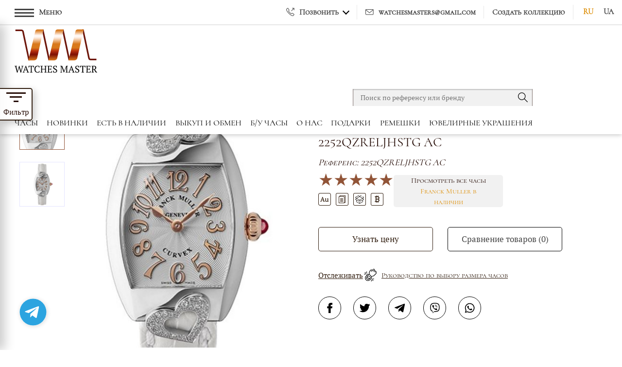

--- FILE ---
content_type: text/html; charset=UTF-8
request_url: https://watches-master.ua/chasy/franck-muller/heart/2252qzreljhstg-ac
body_size: 19595
content:
<!DOCTYPE html>
<html lang="ru-UA">
<head>
    <!-- Google Tag Manager -->
    <script>(function(w,d,s,l,i){w[l]=w[l]||[];w[l].push({'gtm.start':
                new Date().getTime(),event:'gtm.js'});var f=d.getElementsByTagName(s)[0],
            j=d.createElement(s),dl=l!='dataLayer'?'&l='+l:'';j.async=true;j.src=
            'https://www.googletagmanager.com/gtm.js?id='+i+dl;f.parentNode.insertBefore(j,f);
        })(window,document,'script','dataLayer','GTM-TKZVGTR');</script>
    <!-- End Google Tag Manager -->
    <title>ᐈ Часы женские 【Franck Muller Heart Intermediate Coeur Relief  2252QZRELJHSTG AC】 Купить в Киеве, цены | Watches Master</title>
    <meta charset="UTF-8">
    <meta http-equiv="X-UA-Compatible" content="IE=edge">
    <meta name="viewport" content="width=device-width, initial-scale=1">
    <meta name="google-site-verification" content="o8KBogS9poRArptCSvt5WBucdYK2uGmqdTPi6H9Sb3M">
    <meta name="csrf-param" content="_csrf-frontend">
<meta name="csrf-token" content="5kWrL6a6YHPWFVkl2TuToUHX4ufJ7YjiRuRIjjItW7OAB8hHlvAwNbF3Hgiud8DOMI6Mg525xLMNgC_kdRsz0A==">

            <link rel="alternate" hreflang="uk-UA" href="https://watches-master.ua/uk/chasy/franck-muller/heart/2252qzreljhstg-ac">
                <link rel="alternate" hreflang="ru-UA" href="https://watches-master.ua/chasy/franck-muller/heart/2252qzreljhstg-ac">
        <link rel="alternate" hreflang="ru-RU" href="https://watchesmaster.ru/chasy/franck-muller/heart/2252qzreljhstg-ac">
    
    <meta name="SKYPE_TOOLBAR" content="SKYPE_TOOLBAR_PARSER_COMPATIBLE">
<meta name="description" content="ᐉ Оригинальные ⌚ Часы женские【Franck Muller Heart Intermediate Coeur Relief  2252QZRELJHSTG AC】 — купить в Киеве ⭐ Интернет-магазин Watches Master ⭐ Лучшие цены ✅ Гарантия подлинности">
<meta name="google_product_category" content="Apparel &amp; Accessories &gt; Jewelry &gt; Watches">
<meta property="fb:admins" content="100002693993817">
<meta name="google-site-verification" content="Ffgl8mrx7xeQJIm7XRc6ve-vFCTKBczhgZC917ilY7Q">
<meta name="google-translate-customization" content="ff163fe1372a1acb-ad6546fa1980c9e4-gef94e40ebdd87d89-12">
<meta property="og:description" content="ᐉ Оригинальные ⌚ Часы женские【Franck Muller Heart Intermediate Coeur Relief  2252QZRELJHSTG AC】 — купить в Киеве ⭐ Интернет-магазин Watches Master ⭐ Лучшие цены ✅ Гарантия подлинности">
<meta property="og:determiner" content="the">
<meta name="og:image" content="https://watches-master.ua/uploads/files/CatalogProducts/images_45574/133985.jpg">
<meta property="og:site_name" content="Watches-Master">
<meta property="og:title" content="ᐈ Часы женские 【Franck Muller Heart Intermediate Coeur Relief  2252QZRELJHSTG AC】 Купить в Киеве, цены | Watches Master">
<meta property="og:type" content="website">
<meta property="og:url" content="https://watches-master.ua/chasy/franck-muller/heart/2252qzreljhstg-ac">
<meta name="p:domain_verify" content="3864d1c08a15b80e3f653b1780f7f05b">
<meta name="twitter:card" content="summary">
<meta name="twitter:data1" content="0.00 ">
<meta name="twitter:data2" content="Europe, Ukraine, Russia, Kazakhstan, America">
<meta name="twitter:description" content="ᐉ Оригинальные ⌚ Часы женские【Franck Muller Heart Intermediate Coeur Relief  2252QZRELJHSTG AC】 — купить в Киеве ⭐ Интернет-магазин Watches Master ⭐ Лучшие цены ✅ Гарантия подлинности">
<meta name="twitter:domain" content="watches-master.ua">
<meta name="twitter:image" content="https://watches-master.ua/uploads/files/CatalogProducts/images_45574/133985.jpg">
<meta name="twitter:label1" content="LOCATION">
<meta name="twitter:site" content="@WatchesMasters">
<meta name="twitter:title" content="ᐈ Часы женские 【Franck Muller Heart Intermediate Coeur Relief  2252QZRELJHSTG AC】 Купить в Киеве, цены | Watches Master">
<link href="https://watches-master.ua/chasy/franck-muller/heart/2252qzreljhstg-ac" rel="canonical">
<link type="image/x-icon" href="/favicon.ico" rel="shortcut icon">
<link href="/minify/51a73a62f5568d1a9bd6dbbcc5580d89.css" rel="stylesheet">            <script type="application/ld+json">
{
    "@context": "https://schema.org/",
    "@type": "Product",
    "name": "2252QZRELJHSTG AC Franck Muller",
    "model": "Heart",
    "color": "Белый",
    "alternateName": "2252QZRELJHSTG AC Franck Muller Heart",
    "image": "https://watches-master.ua/uploads/files/CatalogProducts/images_45574/133985.jpg",
    "description": "Продажа часов Franck Muller Heart Intermediate Coeur Relief  2252QZRELJHSTG AC. Купить оригинальные швейцарские часы Franck Muller 2252QZRELJHSTG AC.",
    "sku": "2252QZRELJHSTG AC",
    "brand": {
        "@type": "Thing",
        "name": "Franck Muller",
        "url": "https://www.franckmuller.com"
    },
    "offers": {
        "@type": "Offer",
        "availability": "https://schema.org/LimitedAvailability",
        "url": "https://watches-master.ua/chasy/franck-muller/heart/2252qzreljhstg-ac",
        "seller": {
            "@type": "Organization",
            "name": "Watches-Master",
            "url": "https://watches-master.ua/",
            "logo": {
                "@type": "ImageObject",
                "url": "https://watches-master.ua/img/logo.png",
                "width": 600,
                "height": 60
            }
        },
        "priceValidUntil": "2024-10-04T20:19:28+00:00",
        "price": 1,
        "priceCurrency": "USD",
        "itemCondition": "https://schema.org/NewCondition"
    },
    "aggregateRating": {
        "@type": "AggregateRating",
        "ratingValue": 5,
        "ratingCount": 1,
        "itemReviewed": 1,
        "bestRating": 5
    }
}</script>                    <script type="application/ld+json">
{
    "@context": "https://schema.org",
    "@type": "BreadcrumbList",
    "itemListElement": [
        {
            "@type": "ListItem",
            "position": 1,
            "name": "Главная",
            "item": "https://watches-master.ua/"
        },
        {
            "@type": "ListItem",
            "position": 2,
            "name": "⌚ Швейцарские часы",
            "item": "https://watches-master.ua/chasy"
        },
        {
            "@type": "ListItem",
            "position": 3,
            "name": "⏩ Franck Muller",
            "item": "https://watches-master.ua/chasy/franck-muller"
        },
        {
            "@type": "ListItem",
            "position": 4,
            "name": "⏩ Heart",
            "item": "https://watches-master.ua/chasy/franck-muller/heart"
        },
        {
            "@type": "ListItem",
            "position": 5,
            "name": "2252QZRELJHSTG AC Intermediate Coeur Relief "
        }
    ]
}</script>        <script src="https://www.google.com/recaptcha/api.js?render=explicit" async defer></script>
</head>
<body class="theme-light chasy">
<!-- Google Tag Manager (noscript) -->
<noscript><iframe src="https://www.googletagmanager.com/ns.html?id=GTM-TKZVGTR"
                  height="0" width="0" style="display:none;visibility:hidden"></iframe></noscript>
<!-- End Google Tag Manager (noscript) -->
<div class="page_wrapper" itemscope itemtype="http://schema.org/ItemPage">
            <div itemprop="isPartOf" itemscope itemtype="https://schema.org/WebSite">
            <meta itemprop="url" content="https://www.franckmuller.com"/>
        </div>
        <meta itemprop="dateCreated" content="2020-06-30T09:15:10+00:00">
<meta itemprop="dateModified" content="2024-10-04T20:19:28+00:00">
<meta itemprop="sameAs" content="https://en.wikipedia.org/wiki/Franck_Muller">
<meta itemprop="additionalType" content="https://www.productontology.org/id/Guilloché">
<meta itemprop="sameAs" content="https://en.wikipedia.org/wiki/Watch">
<meta itemprop="sameAs" content="https://www.wikidata.org/wiki/Q26965868">
    <header class="header">
        <div class="header_top__fix"></div>
        <div class="header_top">
            <div class="block_container">
                <div class="header_top__wrapper">
                    <div class="header_top__left">
                        <div class="header_top__filter">
                            <button class="filter_fixed__open">
                                <span class="icon_open"><span></span></span>
                                <span class="text_open">Фильтр</span>
                            </button>
                            <div class="header_top__filter_fixed">
    <button class="filter_fixed__close"><span></span></button>
    <div class="filter_fixed">
        <div class="filter_fixed__wrapper">
            <div class="filter_fixed__group group_links">
                <button class="filter_fixed__button filter_fixed__open_brands">
                    <span>Бренды</span>
                </button>
                <div itemprop="hasPart" itemscope itemtype="http://schema.org/SiteNavigationElement" class="filter_fixed__list filter_fixed__brands_list open">
    <meta itemprop="isFamilyFriendly" content="True">
    <meta itemprop="name" content="Бренды часов">
            <div itemprop="hasPart" class="filter_fixed__item">
                            <a itemprop="url" href="/chasy/alange-and-sohne" class="filter_fixed__link">A. Lange & Söhne</a>
                    </div>
            <div itemprop="hasPart" class="filter_fixed__item">
                            <a itemprop="url" href="/chasy/audemars-piguet" class="filter_fixed__link">Audemars Piguet</a>
                    </div>
            <div itemprop="hasPart" class="filter_fixed__item">
                            <a itemprop="url" href="/chasy/antoine-preziuso" class="filter_fixed__link">Antoine Preziuso</a>
                    </div>
            <div itemprop="hasPart" class="filter_fixed__item">
                            <a itemprop="url" href="/chasy/armin-strom" class="filter_fixed__link">Armin Strom</a>
                    </div>
            <div itemprop="hasPart" class="filter_fixed__item">
                            <a itemprop="url" href="/chasy/arnold-son" class="filter_fixed__link">Arnold & Son</a>
                    </div>
            <div itemprop="hasPart" class="filter_fixed__item">
                            <a itemprop="url" href="/chasy/backes-and-strauss" class="filter_fixed__link">Backes & Strauss</a>
                    </div>
            <div itemprop="hasPart" class="filter_fixed__item">
                            <a itemprop="url" href="/chasy/baume-mercier" class="filter_fixed__link">Baume & Mercier</a>
                    </div>
            <div itemprop="hasPart" class="filter_fixed__item">
                            <a itemprop="url" href="/chasy/bell-ross" class="filter_fixed__link">Bell & Ross</a>
                    </div>
            <div itemprop="hasPart" class="filter_fixed__item">
                            <a itemprop="url" href="/chasy/blancpain" class="filter_fixed__link">Blancpain</a>
                    </div>
            <div itemprop="hasPart" class="filter_fixed__item">
                            <a itemprop="url" href="/chasy/bovet" class="filter_fixed__link">Bovet</a>
                    </div>
            <div itemprop="hasPart" class="filter_fixed__item">
                            <a itemprop="url" href="/chasy/breguet" class="filter_fixed__link">Breguet</a>
                    </div>
            <div itemprop="hasPart" class="filter_fixed__item">
                            <a itemprop="url" href="/chasy/breitling" class="filter_fixed__link">Breitling</a>
                    </div>
            <div itemprop="hasPart" class="filter_fixed__item">
                            <a itemprop="url" href="/chasy/brm" class="filter_fixed__link">BRM</a>
                    </div>
            <div itemprop="hasPart" class="filter_fixed__item">
                            <a itemprop="url" href="/chasy/buben-zorweg" class="filter_fixed__link">Buben & Zorweg</a>
                    </div>
            <div itemprop="hasPart" class="filter_fixed__item">
                            <a itemprop="url" href="/chasy/bvlgari" class="filter_fixed__link">Bvlgari</a>
                    </div>
            <div itemprop="hasPart" class="filter_fixed__item">
                            <a itemprop="url" href="/chasy/carl-f-bucherer" class="filter_fixed__link">Carl F.Bucherer</a>
                    </div>
            <div itemprop="hasPart" class="filter_fixed__item">
                            <a itemprop="url" href="/chasy/cartier" class="filter_fixed__link">Cartier</a>
                    </div>
            <div itemprop="hasPart" class="filter_fixed__item">
                            <a itemprop="url" href="/chasy/corum" class="filter_fixed__link">Corum</a>
                    </div>
            <div itemprop="hasPart" class="filter_fixed__item">
                            <a itemprop="url" href="/chasy/christopheclaret" class="filter_fixed__link">Christophe Claret</a>
                    </div>
            <div itemprop="hasPart" class="filter_fixed__item">
                            <a itemprop="url" href="/chasy/chanel" class="filter_fixed__link">Chanel</a>
                    </div>
            <div itemprop="hasPart" class="filter_fixed__item">
                            <a itemprop="url" href="/chasy/chopard" class="filter_fixed__link">Chopard</a>
                    </div>
            <div itemprop="hasPart" class="filter_fixed__item">
                            <a itemprop="url" href="/chasy/christiaan-van-der-klaauw" class="filter_fixed__link">Christiaan Van Der Klaauw</a>
                    </div>
            <div itemprop="hasPart" class="filter_fixed__item">
                            <a itemprop="url" href="/chasy/chronoswiss" class="filter_fixed__link">Chronoswiss</a>
                    </div>
            <div itemprop="hasPart" class="filter_fixed__item">
                            <a itemprop="url" href="/chasy/cvstos" class="filter_fixed__link">Cvstos</a>
                    </div>
            <div itemprop="hasPart" class="filter_fixed__item">
                            <a itemprop="url" href="/chasy/daniel-strom" class="filter_fixed__link">Daniel Strom</a>
                    </div>
            <div itemprop="hasPart" class="filter_fixed__item">
                            <a itemprop="url" href="/chasy/de-bethune" class="filter_fixed__link">De Bethune</a>
                    </div>
            <div itemprop="hasPart" class="filter_fixed__item">
                            <a itemprop="url" href="/chasy/devon-works" class="filter_fixed__link">Devon Works</a>
                    </div>
            <div itemprop="hasPart" class="filter_fixed__item">
                            <a itemprop="url" href="/chasy/dewitt" class="filter_fixed__link">DeWitt</a>
                    </div>
            <div itemprop="hasPart" class="filter_fixed__item">
                            <a itemprop="url" href="/chasy/dior" class="filter_fixed__link">Dior</a>
                    </div>
            <div itemprop="hasPart" class="filter_fixed__item">
                            <a itemprop="url" href="/chasy/florian-schlumpf" class="filter_fixed__link"> Florian Schlumpf</a>
                    </div>
            <div itemprop="hasPart" class="filter_fixed__item">
                            <a itemprop="url" href="/chasy/fpjourne" class="filter_fixed__link">F.P.Journe</a>
                    </div>
            <div itemprop="hasPart" class="filter_fixed__item active">
                            <a itemprop="url" href="/chasy/franck-muller" class="filter_fixed__link">Franck Muller</a>
                    </div>
            <div itemprop="hasPart" class="filter_fixed__item">
                            <a itemprop="url" href="/chasy/franc-vila" class="filter_fixed__link">Franc Vila</a>
                    </div>
            <div itemprop="hasPart" class="filter_fixed__item">
                            <a itemprop="url" href="/chasy/graff" class="filter_fixed__link">GRAFF</a>
                    </div>
            <div itemprop="hasPart" class="filter_fixed__item">
                            <a itemprop="url" href="/chasy/girard-perregaux" class="filter_fixed__link">Girard Perregaux</a>
                    </div>
            <div itemprop="hasPart" class="filter_fixed__item">
                            <a itemprop="url" href="/chasy/glashutte-original" class="filter_fixed__link">Glashutte Original</a>
                    </div>
            <div itemprop="hasPart" class="filter_fixed__item">
                            <a itemprop="url" href="/chasy/graham" class="filter_fixed__link">Graham</a>
                    </div>
            <div itemprop="hasPart" class="filter_fixed__item">
                            <a itemprop="url" href="/chasy/grand-seiko" class="filter_fixed__link">Grand Seiko</a>
                    </div>
            <div itemprop="hasPart" class="filter_fixed__item">
                            <a itemprop="url" href="/chasy/greubel-forsey" class="filter_fixed__link">Greubel Forsey</a>
                    </div>
            <div itemprop="hasPart" class="filter_fixed__item">
                            <a itemprop="url" href="/chasy/h-moser" class="filter_fixed__link">H.Moser & Cie</a>
                    </div>
            <div itemprop="hasPart" class="filter_fixed__item">
                            <a itemprop="url" href="/chasy/harry-winston" class="filter_fixed__link">Harry Winston</a>
                    </div>
            <div itemprop="hasPart" class="filter_fixed__item">
                            <a itemprop="url" href="/chasy/hautlence" class="filter_fixed__link">Hautlence</a>
                    </div>
            <div itemprop="hasPart" class="filter_fixed__item">
                            <a itemprop="url" href="/chasy/hermes" class="filter_fixed__link">Hermès</a>
                    </div>
            <div itemprop="hasPart" class="filter_fixed__item">
                            <a itemprop="url" href="/chasy/hublot" class="filter_fixed__link">Hublot</a>
                    </div>
            <div itemprop="hasPart" class="filter_fixed__item">
                            <a itemprop="url" href="/chasy/jorg-hysek" class="filter_fixed__link">Hysek</a>
                    </div>
            <div itemprop="hasPart" class="filter_fixed__item">
                            <a itemprop="url" href="/chasy/hyt" class="filter_fixed__link">HYT</a>
                    </div>
            <div itemprop="hasPart" class="filter_fixed__item">
                            <a itemprop="url" href="/chasy/iwc" class="filter_fixed__link">IWC</a>
                    </div>
            <div itemprop="hasPart" class="filter_fixed__item">
                            <a itemprop="url" href="/chasy/jacob-co" class="filter_fixed__link">Jacob & Co</a>
                    </div>
            <div itemprop="hasPart" class="filter_fixed__item">
                            <a itemprop="url" href="/chasy/jaeger-lecoultre" class="filter_fixed__link">Jaeger LeCoultre</a>
                    </div>
            <div itemprop="hasPart" class="filter_fixed__item">
                            <a itemprop="url" href="/chasy/jaquet-droz" class="filter_fixed__link">Jaquet Droz</a>
                    </div>
            <div itemprop="hasPart" class="filter_fixed__item">
                            <a itemprop="url" href="/chasy/kunstwinder" class="filter_fixed__link">Kunstwinder</a>
                    </div>
            <div itemprop="hasPart" class="filter_fixed__item">
                            <a itemprop="url" href="/chasy/laurent-ferrier" class="filter_fixed__link">Laurent Ferrier</a>
                    </div>
            <div itemprop="hasPart" class="filter_fixed__item">
                            <a itemprop="url" href="/chasy/lepee1839" class="filter_fixed__link">L'Epee 1839</a>
                    </div>
            <div itemprop="hasPart" class="filter_fixed__item">
                            <a itemprop="url" href="/chasy/linde-werdelin" class="filter_fixed__link">Linde Werdelin</a>
                    </div>
            <div itemprop="hasPart" class="filter_fixed__item">
                            <a itemprop="url" href="/chasy/longines-watches" class="filter_fixed__link">Longines</a>
                    </div>
            <div itemprop="hasPart" class="filter_fixed__item">
                            <a itemprop="url" href="/chasy/louis-moinet" class="filter_fixed__link">Louis Moinet</a>
                    </div>
            <div itemprop="hasPart" class="filter_fixed__item">
                            <a itemprop="url" href="/chasy/manufacture-royale" class="filter_fixed__link">Manufacture Royale</a>
                    </div>
            <div itemprop="hasPart" class="filter_fixed__item">
                            <a itemprop="url" href="/chasy/maximilian-busser-and-friends" class="filter_fixed__link">MB&F</a>
                    </div>
            <div itemprop="hasPart" class="filter_fixed__item">
                            <a itemprop="url" href="/chasy/mct" class="filter_fixed__link">MCT</a>
                    </div>
            <div itemprop="hasPart" class="filter_fixed__item">
                            <a itemprop="url" href="/chasy/montblanc" class="filter_fixed__link">Montblanc</a>
                    </div>
            <div itemprop="hasPart" class="filter_fixed__item">
                            <a itemprop="url" href="/chasy/officine-panerai" class="filter_fixed__link">Officine Panerai</a>
                    </div>
            <div itemprop="hasPart" class="filter_fixed__item">
                            <a itemprop="url" href="/chasy/omega-watches" class="filter_fixed__link">Omega</a>
                    </div>
            <div itemprop="hasPart" class="filter_fixed__item">
                            <a itemprop="url" href="/chasy/patek-philippe-original" class="filter_fixed__link">Patek Philippe</a>
                    </div>
            <div itemprop="hasPart" class="filter_fixed__item">
                            <a itemprop="url" href="/chasy/parmigiani" class="filter_fixed__link">Parmigiani</a>
                    </div>
            <div itemprop="hasPart" class="filter_fixed__item">
                            <a itemprop="url" href="/chasy/piaget" class="filter_fixed__link">Piaget</a>
                    </div>
            <div itemprop="hasPart" class="filter_fixed__item">
                            <a itemprop="url" href="/chasy/pierre-kunz" class="filter_fixed__link">Pierre Kunz</a>
                    </div>
            <div itemprop="hasPart" class="filter_fixed__item">
                            <a itemprop="url" href="/chasy/perrelet" class="filter_fixed__link">Perrelet</a>
                    </div>
            <div itemprop="hasPart" class="filter_fixed__item">
                            <a itemprop="url" href="/chasy/qlocktwo" class="filter_fixed__link">Qlocktwo</a>
                    </div>
            <div itemprop="hasPart" class="filter_fixed__item">
                            <a itemprop="url" href="/chasy/raymond-weil" class="filter_fixed__link">Raymond Weil</a>
                    </div>
            <div itemprop="hasPart" class="filter_fixed__item">
                            <a itemprop="url" href="/chasy/rebellion" class="filter_fixed__link">Rebellion</a>
                    </div>
            <div itemprop="hasPart" class="filter_fixed__item">
                            <a itemprop="url" href="/chasy/ressence" class="filter_fixed__link">Ressence</a>
                    </div>
            <div itemprop="hasPart" class="filter_fixed__item">
                            <a itemprop="url" href="/chasy/richard-mille" class="filter_fixed__link">Richard Mille</a>
                    </div>
            <div itemprop="hasPart" class="filter_fixed__item">
                            <a itemprop="url" href="/chasy/roger-dubuis" class="filter_fixed__link">Roger Dubuis</a>
                    </div>
            <div itemprop="hasPart" class="filter_fixed__item">
                            <a itemprop="url" href="/chasy/rolex" class="filter_fixed__link">Rolex</a>
                    </div>
            <div itemprop="hasPart" class="filter_fixed__item">
                            <a itemprop="url" href="/chasy/romain-jerome" class="filter_fixed__link">RJ Romain Jerome</a>
                    </div>
            <div itemprop="hasPart" class="filter_fixed__item">
                            <a itemprop="url" href="/chasy/tag-heuer-watches" class="filter_fixed__link">Tag Heuer</a>
                    </div>
            <div itemprop="hasPart" class="filter_fixed__item">
                            <a itemprop="url" href="/chasy/tiffany-co" class="filter_fixed__link">Tiffany & Co</a>
                    </div>
            <div itemprop="hasPart" class="filter_fixed__item">
                            <a itemprop="url" href="/chasy/tudor" class="filter_fixed__link">Tudor</a>
                    </div>
            <div itemprop="hasPart" class="filter_fixed__item">
                            <a itemprop="url" href="/chasy/u-boat" class="filter_fixed__link">U-Boat</a>
                    </div>
            <div itemprop="hasPart" class="filter_fixed__item">
                            <a itemprop="url" href="/chasy/ulysse-nardin" class="filter_fixed__link">Ulysse Nardin</a>
                    </div>
            <div itemprop="hasPart" class="filter_fixed__item">
                            <a itemprop="url" href="/chasy/urwerk" class="filter_fixed__link">Urwerk</a>
                    </div>
            <div itemprop="hasPart" class="filter_fixed__item">
                            <a itemprop="url" href="/chasy/vacheron-constantin" class="filter_fixed__link">Vacheron Constantin</a>
                    </div>
            <div itemprop="hasPart" class="filter_fixed__item">
                            <a itemprop="url" href="/chasy/valbray" class="filter_fixed__link">Valbray</a>
                    </div>
            <div itemprop="hasPart" class="filter_fixed__item">
                            <a itemprop="url" href="/chasy/van-cleef-arpels" class="filter_fixed__link">Van Cleef & Arpels</a>
                    </div>
            <div itemprop="hasPart" class="filter_fixed__item">
                            <a itemprop="url" href="/chasy/vertu" class="filter_fixed__link">Vertu</a>
                    </div>
            <div itemprop="hasPart" class="filter_fixed__item">
                            <a itemprop="url" href="/chasy/vianney-halter" class="filter_fixed__link">Vianney Halter</a>
                    </div>
            <div itemprop="hasPart" class="filter_fixed__item">
                            <a itemprop="url" href="/chasy/zenith" class="filter_fixed__link">Zenith</a>
                    </div>
            <div itemprop="hasPart" class="filter_fixed__item">
                            <a itemprop="url" href="/chasy/watch-winders" class="filter_fixed__link">TIME MOVER , Сейфы, шахматы </a>
                    </div>
            <div itemprop="hasPart" class="filter_fixed__item">
                            <a itemprop="url" href="/chasy/jewelry" class="filter_fixed__link">Ювелирные изделия</a>
                    </div>
    </div>
            </div>
                            <div class="filter_fixed__group group_links">
                    <button class="filter_fixed__button filter_fixed__open_brands">
                        <span>Коллекции</span>
                    </button>
                    <div class="filter_fixed__list filter_fixed__brands_list open" itemprop="about" itemscope itemtype="http://schema.org/ItemList">
    <meta itemprop="name" content="Franck Muller">
            <div itemprop="itemListElement" itemscope itemtype="http://schema.org/ListItem" class="filter_fixed__item">
            <meta itemprop="position" content="1">
                            <a href="/chasy/franck-muller/vanguard-yachting" itemprop="url" title="Vanguard Yachting" class="filter_fixed__link">
                    <span itemprop="name">Vanguard Yachting</span>
                </a>
                    </div>
            <div itemprop="itemListElement" itemscope itemtype="http://schema.org/ListItem" class="filter_fixed__item">
            <meta itemprop="position" content="2">
                            <a href="/chasy/franck-muller/vanguard-tourbillon" itemprop="url" title="Vanguard Tourbillon" class="filter_fixed__link">
                    <span itemprop="name">Vanguard Tourbillon</span>
                </a>
                    </div>
            <div itemprop="itemListElement" itemscope itemtype="http://schema.org/ListItem" class="filter_fixed__item">
            <meta itemprop="position" content="3">
                            <a href="/chasy/franck-muller/vanguard-skeleton" itemprop="url" title="Vanguard Skeleton" class="filter_fixed__link">
                    <span itemprop="name">Vanguard Skeleton</span>
                </a>
                    </div>
            <div itemprop="itemListElement" itemscope itemtype="http://schema.org/ListItem" class="filter_fixed__item">
            <meta itemprop="position" content="4">
                            <a href="/chasy/franck-muller/vanguard-pxl" itemprop="url" title="Vanguard PXL" class="filter_fixed__link">
                    <span itemprop="name">Vanguard PXL</span>
                </a>
                    </div>
            <div itemprop="itemListElement" itemscope itemtype="http://schema.org/ListItem" class="filter_fixed__item">
            <meta itemprop="position" content="5">
                            <a href="/chasy/franck-muller/vanguard-lady" itemprop="url" title="Vanguard Lady Quartz" class="filter_fixed__link">
                    <span itemprop="name">Vanguard Lady Quartz</span>
                </a>
                    </div>
            <div itemprop="itemListElement" itemscope itemtype="http://schema.org/ListItem" class="filter_fixed__item">
            <meta itemprop="position" content="6">
                            <a href="/chasy/franck-muller/vanguard-lady-automatic" itemprop="url" title="Vanguard Lady Automatic" class="filter_fixed__link">
                    <span itemprop="name">Vanguard Lady Automatic</span>
                </a>
                    </div>
            <div itemprop="itemListElement" itemscope itemtype="http://schema.org/ListItem" class="filter_fixed__item">
            <meta itemprop="position" content="7">
                            <a href="/chasy/franck-muller/vanguard-gravity" itemprop="url" title="Vanguard Gravity" class="filter_fixed__link">
                    <span itemprop="name">Vanguard Gravity</span>
                </a>
                    </div>
            <div itemprop="itemListElement" itemscope itemtype="http://schema.org/ListItem" class="filter_fixed__item">
            <meta itemprop="position" content="8">
                            <a href="/chasy/franck-muller/vanguard-cobra" itemprop="url" title="Vanguard Cobra" class="filter_fixed__link">
                    <span itemprop="name">Vanguard Cobra</span>
                </a>
                    </div>
            <div itemprop="itemListElement" itemscope itemtype="http://schema.org/ListItem" class="filter_fixed__item">
            <meta itemprop="position" content="9">
                            <a href="/chasy/franck-muller/vanguard-camouflage" itemprop="url" title="Vanguard Camouflage" class="filter_fixed__link">
                    <span itemprop="name">Vanguard Camouflage</span>
                </a>
                    </div>
            <div itemprop="itemListElement" itemscope itemtype="http://schema.org/ListItem" class="filter_fixed__item">
            <meta itemprop="position" content="10">
                            <a href="/chasy/franck-muller/vanguard-backswing" itemprop="url" title="Vanguard Backswing" class="filter_fixed__link">
                    <span itemprop="name">Vanguard Backswing</span>
                </a>
                    </div>
            <div itemprop="itemListElement" itemscope itemtype="http://schema.org/ListItem" class="filter_fixed__item">
            <meta itemprop="position" content="11">
                            <a href="/chasy/franck-muller/vanguard" itemprop="url" title="Vanguard" class="filter_fixed__link">
                    <span itemprop="name">Vanguard</span>
                </a>
                    </div>
            <div itemprop="itemListElement" itemscope itemtype="http://schema.org/ListItem" class="filter_fixed__item">
            <meta itemprop="position" content="12">
                            <a href="/chasy/franck-muller/sunrise--playa-collection" itemprop="url" title="Sunrise / Playa Collection" class="filter_fixed__link">
                    <span itemprop="name">Sunrise / Playa Collection</span>
                </a>
                    </div>
            <div itemprop="itemListElement" itemscope itemtype="http://schema.org/ListItem" class="filter_fixed__item">
            <meta itemprop="position" content="13">
                            <a href="/chasy/franck-muller/ronde-collection" itemprop="url" title="Round collection" class="filter_fixed__link">
                    <span itemprop="name">Round collection</span>
                </a>
                    </div>
            <div itemprop="itemListElement" itemscope itemtype="http://schema.org/ListItem" class="filter_fixed__item">
            <meta itemprop="position" content="14">
                            <a href="/chasy/franck-muller/the-master-square" itemprop="url" title="Master Square" class="filter_fixed__link">
                    <span itemprop="name">Master Square</span>
                </a>
                    </div>
            <div itemprop="itemListElement" itemscope itemtype="http://schema.org/ListItem" class="filter_fixed__item">
            <meta itemprop="position" content="15">
                            <a href="/chasy/franck-muller/the-master-banker" itemprop="url" title="Master Banker" class="filter_fixed__link">
                    <span itemprop="name">Master Banker</span>
                </a>
                    </div>
            <div itemprop="itemListElement" itemscope itemtype="http://schema.org/ListItem" class="filter_fixed__item">
            <meta itemprop="position" content="16">
                            <a href="/chasy/franck-muller/the-long-island-line" itemprop="url" title="Long Island" class="filter_fixed__link">
                    <span itemprop="name">Long Island</span>
                </a>
                    </div>
            <div itemprop="itemListElement" itemscope itemtype="http://schema.org/ListItem" class="filter_fixed__item">
            <meta itemprop="position" content="17">
                            <a href="/chasy/franck-muller/infinity" itemprop="url" title="Infinity" class="filter_fixed__link">
                    <span itemprop="name">Infinity</span>
                </a>
                    </div>
            <div itemprop="itemListElement" itemscope itemtype="http://schema.org/ListItem" class="filter_fixed__item active">
            <meta itemprop="position" content="18">
                            <a href="/chasy/franck-muller/heart" itemprop="url" title="Heart" class="filter_fixed__link">
                    <span itemprop="name">Heart</span>
                </a>
                    </div>
            <div itemprop="itemListElement" itemscope itemtype="http://schema.org/ListItem" class="filter_fixed__item">
            <meta itemprop="position" content="19">
                            <a href="/chasy/franck-muller/fm-grandes-complications" itemprop="url" title="Grand Complications" class="filter_fixed__link">
                    <span itemprop="name">Grand Complications</span>
                </a>
                    </div>
            <div itemprop="itemListElement" itemscope itemtype="http://schema.org/ListItem" class="filter_fixed__item">
            <meta itemprop="position" content="20">
                            <a href="/chasy/franck-muller/galet" itemprop="url" title="Galet" class="filter_fixed__link">
                    <span itemprop="name">Galet</span>
                </a>
                    </div>
            <div itemprop="itemListElement" itemscope itemtype="http://schema.org/ListItem" class="filter_fixed__item">
            <meta itemprop="position" content="21">
                            <a href="/chasy/franck-muller/double-mystery" itemprop="url" title="Double Mystery" class="filter_fixed__link">
                    <span itemprop="name">Double Mystery</span>
                </a>
                    </div>
            <div itemprop="itemListElement" itemscope itemtype="http://schema.org/ListItem" class="filter_fixed__item">
            <meta itemprop="position" content="22">
                            <a href="/chasy/franck-muller/croco-collection" itemprop="url" title="Croco Collection" class="filter_fixed__link">
                    <span itemprop="name">Croco Collection</span>
                </a>
                    </div>
            <div itemprop="itemListElement" itemscope itemtype="http://schema.org/ListItem" class="filter_fixed__item">
            <meta itemprop="position" content="23">
                            <a href="/chasy/franck-muller/crazy-hours" itemprop="url" title="Crazy Hours" class="filter_fixed__link">
                    <span itemprop="name">Crazy Hours</span>
                </a>
                    </div>
            <div itemprop="itemListElement" itemscope itemtype="http://schema.org/ListItem" class="filter_fixed__item">
            <meta itemprop="position" content="24">
                            <a href="/chasy/franck-muller/conquistador-gpg" itemprop="url" title="Conquistador GPG" class="filter_fixed__link">
                    <span itemprop="name">Conquistador GPG</span>
                </a>
                    </div>
            <div itemprop="itemListElement" itemscope itemtype="http://schema.org/ListItem" class="filter_fixed__item">
            <meta itemprop="position" content="25">
                            <a href="/chasy/franck-muller/the-conquistador-cortez" itemprop="url" title="Conquistador Cortez" class="filter_fixed__link">
                    <span itemprop="name">Conquistador Cortez</span>
                </a>
                    </div>
            <div itemprop="itemListElement" itemscope itemtype="http://schema.org/ListItem" class="filter_fixed__item">
            <meta itemprop="position" content="26">
                            <a href="/chasy/franck-muller/the-color-dreams-collection" itemprop="url" title="Color Dreams" class="filter_fixed__link">
                    <span itemprop="name">Color Dreams</span>
                </a>
                    </div>
            <div itemprop="itemListElement" itemscope itemtype="http://schema.org/ListItem" class="filter_fixed__item">
            <meta itemprop="position" content="27">
                            <a href="/chasy/franck-muller/the-chronograph-collection" itemprop="url" title="Cintree Curvex Chronograph" class="filter_fixed__link">
                    <span itemprop="name">Cintree Curvex Chronograph</span>
                </a>
                    </div>
            <div itemprop="itemListElement" itemscope itemtype="http://schema.org/ListItem" class="filter_fixed__item">
            <meta itemprop="position" content="28">
                            <a href="/chasy/franck-muller/the-cintree-curvex" itemprop="url" title="Cintree Curvex" class="filter_fixed__link">
                    <span itemprop="name">Cintree Curvex</span>
                </a>
                    </div>
            <div itemprop="itemListElement" itemscope itemtype="http://schema.org/ListItem" class="filter_fixed__item">
            <meta itemprop="position" content="29">
                            <a href="/chasy/franck-muller/the-casablanca-line" itemprop="url" title="Casablanca" class="filter_fixed__link">
                    <span itemprop="name">Casablanca</span>
                </a>
                    </div>
            <div itemprop="itemListElement" itemscope itemtype="http://schema.org/ListItem" class="filter_fixed__item">
            <meta itemprop="position" content="30">
                            <a href="/chasy/franck-muller/aeternitas" itemprop="url" title="Aeternitas" class="filter_fixed__link">
                    <span itemprop="name">Aeternitas</span>
                </a>
                    </div>
    </div>
                </div>
                        <form class="filter_fixed__group group_filter_form">
                <button class="filter_fixed__button filter_fixed__open_filter"><span>Параметры</span></button>
                <div class="filter_fixed__list filter_fixed__open_filter_list open">
                    <div class="group_filter_form__group" itemscope itemprop="hasPart" itemtype="http://schema.org/SiteNavigationElement" data-catalog-filter>
    <meta itemprop="name" content="wristwatches filter">
    <meta itemprop="isFamilyFriendly" content="True">
                                                                                                <span class="group_filter_form__headline">Состояние</span>
            <div class="group_filter_form__list" itemprop="hasPart" itemscope itemtype="http://schema.org/SiteNavigationElement">
                <meta itemprop="name" content="Состояние">
                                                            <div itemprop="hasPart" class="filter_fixed__item">
                            <label class="filter_fixed__label">
                                <input type="checkbox" class="filter_fixed__checkbox" name="filter_option_condition" value="1" data-alias="new">                                <span class="filter_fixed__checkmark"></span>
                                <a itemprop="url"
                                   href="/chasy/search/franck-muller_heart_new"
                                   rel="nofollow"                                   class="filter_fixed__link">Новые (12)</a>
                            </label>
                        </div>
                                                                                    </div>
                                <span class="group_filter_form__headline">Тип</span>
            <div class="group_filter_form__list" itemprop="hasPart" itemscope itemtype="http://schema.org/SiteNavigationElement">
                <meta itemprop="name" content="Тип">
                                                                                                <div itemprop="hasPart" class="filter_fixed__item">
                            <label class="filter_fixed__label">
                                <input type="checkbox" class="filter_fixed__checkbox" name="filter_option_type" value="1" data-alias="womens">                                <span class="filter_fixed__checkmark"></span>
                                <a itemprop="url"
                                   href="/chasy/search/franck-muller_heart_womens"
                                   rel="nofollow"                                   class="filter_fixed__link">Часы женские (12)</a>
                            </label>
                        </div>
                                                                                    </div>
                                <span class="group_filter_form__headline">Назначение</span>
            <div class="group_filter_form__list" itemprop="hasPart" itemscope itemtype="http://schema.org/SiteNavigationElement">
                <meta itemprop="name" content="Назначение">
                                                            <div itemprop="hasPart" class="filter_fixed__item">
                            <label class="filter_fixed__label">
                                <input type="checkbox" class="filter_fixed__checkbox" name="filter_option_appointment" value="1" data-alias="wrist">                                <span class="filter_fixed__checkmark"></span>
                                <a itemprop="url"
                                   href="/chasy/search/franck-muller_heart_wrist"
                                   rel="nofollow"                                   class="filter_fixed__link">Наручные (12)</a>
                            </label>
                        </div>
                                                                                                                                                                                                </div>
                                <span class="group_filter_form__headline">Материал корпуса</span>
            <div class="group_filter_form__list" itemprop="hasPart" itemscope itemtype="http://schema.org/SiteNavigationElement">
                <meta itemprop="name" content="Материал корпуса">
                                                            <div itemprop="hasPart" class="filter_fixed__item">
                            <label class="filter_fixed__label">
                                <input type="checkbox" class="filter_fixed__checkbox" name="filter_option_body_material" value="1" data-alias="steel">                                <span class="filter_fixed__checkmark"></span>
                                <a itemprop="url"
                                   href="/chasy/search/franck-muller_heart_steel"
                                   rel="nofollow"                                   class="filter_fixed__link">Сталь (2)</a>
                            </label>
                        </div>
                                                                                                                                                        <div itemprop="hasPart" class="filter_fixed__item">
                            <label class="filter_fixed__label">
                                <input type="checkbox" class="filter_fixed__checkbox" name="filter_option_body_material" value="1" data-alias="rose-gold">                                <span class="filter_fixed__checkmark"></span>
                                <a itemprop="url"
                                   href="/chasy/search/franck-muller_heart_rose-gold"
                                   rel="nofollow"                                   class="filter_fixed__link">Розовое золото (5)</a>
                            </label>
                        </div>
                                                                                                                    <div itemprop="hasPart" class="filter_fixed__item">
                            <label class="filter_fixed__label">
                                <input type="checkbox" class="filter_fixed__checkbox" name="filter_option_body_material" value="1" data-alias="white-watch">                                <span class="filter_fixed__checkmark"></span>
                                <a itemprop="url"
                                   href="/chasy/search/franck-muller_heart_white-watch"
                                   rel="nofollow"                                   class="filter_fixed__link">Белое золото (4)</a>
                            </label>
                        </div>
                                                                                <div itemprop="hasPart" class="filter_fixed__item">
                            <label class="filter_fixed__label">
                                <input type="checkbox" class="filter_fixed__checkbox" name="filter_option_body_material" value="1" data-alias="combination-with-gold">                                <span class="filter_fixed__checkmark"></span>
                                <a itemprop="url"
                                   href="/chasy/search/franck-muller_heart_combination-with-gold"
                                   rel="nofollow"                                   class="filter_fixed__link">Комбинация с золотом (1)</a>
                            </label>
                        </div>
                                                                                                                                                                                                                                                                        </div>
                                            <span class="group_filter_form__headline">Форма корпуса</span>
            <div class="group_filter_form__list" itemprop="hasPart" itemscope itemtype="http://schema.org/SiteNavigationElement">
                <meta itemprop="name" content="Форма корпуса">
                                                                                                                                    <div itemprop="hasPart" class="filter_fixed__item">
                            <label class="filter_fixed__label">
                                <input type="checkbox" class="filter_fixed__checkbox" name="filter_option_body_shape" value="1" data-alias="flank">                                <span class="filter_fixed__checkmark"></span>
                                <a itemprop="url"
                                   href="/chasy/search/franck-muller_heart_flank"
                                   rel="nofollow"                                   class="filter_fixed__link">Бочка (12)</a>
                            </label>
                        </div>
                                                                                                                                                                                                </div>
                                            <span class="group_filter_form__headline">Тип циферблата</span>
            <div class="group_filter_form__list" itemprop="hasPart" itemscope itemtype="http://schema.org/SiteNavigationElement">
                <meta itemprop="name" content="Тип циферблата">
                                                                                                <div itemprop="hasPart" class="filter_fixed__item">
                            <label class="filter_fixed__label">
                                <input type="checkbox" class="filter_fixed__checkbox" name="filter_option_dial_type" value="1" data-alias="guilloche">                                <span class="filter_fixed__checkmark"></span>
                                <a itemprop="url"
                                   href="/chasy/search/franck-muller_heart_guilloche"
                                   rel="nofollow"                                   class="filter_fixed__link">Гильоше (4)</a>
                            </label>
                        </div>
                                                                                    </div>
                                <span class="group_filter_form__headline">Цвет циферблата</span>
            <div class="group_filter_form__list" itemprop="hasPart" itemscope itemtype="http://schema.org/SiteNavigationElement">
                <meta itemprop="name" content="Цвет циферблата">
                                                            <div itemprop="hasPart" class="filter_fixed__item">
                            <label class="filter_fixed__label">
                                <input type="checkbox" class="filter_fixed__checkbox" name="filter_option_dial_color" value="1" data-alias="white-dial">                                <span class="filter_fixed__checkmark"></span>
                                <a itemprop="url"
                                   href="/chasy/search/franck-muller_heart_white-dial"
                                   rel="nofollow"                                   class="filter_fixed__link">Белый (4)</a>
                            </label>
                        </div>
                                                                                <div itemprop="hasPart" class="filter_fixed__item">
                            <label class="filter_fixed__label">
                                <input type="checkbox" class="filter_fixed__checkbox" name="filter_option_dial_color" value="1" data-alias="diamond-dial">                                <span class="filter_fixed__checkmark"></span>
                                <a itemprop="url"
                                   href="/chasy/search/franck-muller_heart_diamond-dial"
                                   rel="nofollow"                                   class="filter_fixed__link">Бриллиантовый (4)</a>
                            </label>
                        </div>
                                                                                                                                                                                                                                                                                                                                                                                                                                                                                            <div itemprop="hasPart" class="filter_fixed__item">
                            <label class="filter_fixed__label">
                                <input type="checkbox" class="filter_fixed__checkbox" name="filter_option_dial_color" value="1" data-alias="silver-gray-dial">                                <span class="filter_fixed__checkmark"></span>
                                <a itemprop="url"
                                   href="/chasy/search/franck-muller_heart_silver-gray-dial"
                                   rel="nofollow"                                   class="filter_fixed__link">Серебристый или Серый (4)</a>
                            </label>
                        </div>
                                                                                    </div>
                                <span class="group_filter_form__headline">Браслет/Ремешок</span>
            <div class="group_filter_form__list" itemprop="hasPart" itemscope itemtype="http://schema.org/SiteNavigationElement">
                <meta itemprop="name" content="Браслет/Ремешок">
                                                            <div itemprop="hasPart" class="filter_fixed__item">
                            <label class="filter_fixed__label">
                                <input type="checkbox" class="filter_fixed__checkbox" name="filter_option_bracelet" value="1" data-alias="leather">                                <span class="filter_fixed__checkmark"></span>
                                <a itemprop="url"
                                   href="/chasy/search/franck-muller_heart_leather"
                                   rel="nofollow"                                   class="filter_fixed__link">Кожаный (10)</a>
                            </label>
                        </div>
                                                                                                                                                        <div itemprop="hasPart" class="filter_fixed__item">
                            <label class="filter_fixed__label">
                                <input type="checkbox" class="filter_fixed__checkbox" name="filter_option_bracelet" value="1" data-alias="bracelet">                                <span class="filter_fixed__checkmark"></span>
                                <a itemprop="url"
                                   href="/chasy/search/franck-muller_heart_bracelet"
                                   rel="nofollow"                                   class="filter_fixed__link">Браслет (2)</a>
                            </label>
                        </div>
                                                </div>
                                    </div>

                    <div class="group_filter_form__buttons">
                        <button type="reset" class="group_filter_form__button reset"><i class="icon-reload"></i><span>Сбросить</span></button>
                        <button type="submit" class="group_filter_form__button apply"><span>Применить</span></button>
                    </div>
                </div>
            </form>
        </div>
    </div>
</div>
                        </div>
                        <button class="mobile_open_contact">
                            <i class="icon-call-out"></i>
                            <i class="icon-envelope"></i>
                            <i class="icon-user"></i>
                            <span></span>
                        </button>
                        <div class="header_top__menu">
                            <button class="menu_fixed__open">
                                <span class="icon_open"><span></span></span>
                                <span class="text_open">Меню</span>
                            </button>
                            <div class="header_top__menu_fixed">
                                <div class="menu_fixed__container">
    <div class="menu_fixed">
        <nav class="menu_fixed__wrapper">
                            <ul class="menu_fixed__list menu_fixed__list_1" itemprop="hasPart" itemscope itemtype="http://schema.org/SiteNavigationElement">
                                            <li class="menu_fixed__item" itemprop="hasPart">
                                                            <a href="/" class="menu_fixed__link">
                                    <span data-hover="Главная">Главная</span>
                                </a>
                                                    </li>
                                            <li class="menu_fixed__item" itemprop="hasPart">
                                                            <a href="/about" class="menu_fixed__link">
                                    <span data-hover="О нас">О нас</span>
                                </a>
                                                    </li>
                                            <li class="menu_fixed__item" itemprop="hasPart">
                                                            <a href="/reviews" class="menu_fixed__link">
                                    <span data-hover="Отзывы покупателей">Отзывы покупателей</span>
                                </a>
                                                    </li>
                                            <li class="menu_fixed__item" itemprop="hasPart">
                                                            <a href="/payment" class="menu_fixed__link">
                                    <span data-hover="Оплата и доставка">Оплата и доставка</span>
                                </a>
                                                    </li>
                                            <li class="menu_fixed__item" itemprop="hasPart">
                                                            <a href="/contacts" class="menu_fixed__link">
                                    <span data-hover="Контакты">Контакты</span>
                                </a>
                                                    </li>
                                            <li class="menu_fixed__item" itemprop="hasPart">
                                                            <a href="/chasy/news" class="menu_fixed__link">
                                    <span data-hover="Новости">Новости</span>
                                </a>
                                                    </li>
                                            <li class="menu_fixed__item" itemprop="hasPart">
                                                            <a href="/warranty" class="menu_fixed__link">
                                    <span data-hover="Гарантия">Гарантия</span>
                                </a>
                                                    </li>
                                            <li class="menu_fixed__item" itemprop="hasPart">
                                                            <a href="/discounts" class="menu_fixed__link">
                                    <span data-hover="Скидки">Скидки</span>
                                </a>
                                                    </li>
                                    </ul>
                            <ul class="menu_fixed__list menu_fixed__list_1" itemprop="hasPart" itemscope itemtype="http://schema.org/SiteNavigationElement">
                                            <li class="menu_fixed__item" itemprop="hasPart">
                                                            <a href="/chasy" class="menu_fixed__link">
                                    <span data-hover="Часы">Часы</span>
                                </a>
                                                    </li>
                                            <li class="menu_fixed__item" itemprop="hasPart">
                                                            <a href="/chasy/search/novelties" class="menu_fixed__link">
                                    <span data-hover="Новинки">Новинки</span>
                                </a>
                                                    </li>
                                            <li class="menu_fixed__item" itemprop="hasPart">
                                                            <a href="/chasy/search/instock" class="menu_fixed__link">
                                    <span data-hover="Есть в наличии">Есть в наличии</span>
                                </a>
                                                    </li>
                                            <li class="menu_fixed__item" itemprop="hasPart">
                                                            <a href="/trade-in" class="menu_fixed__link">
                                    <span data-hover="Выкуп и обмен">Выкуп и обмен</span>
                                </a>
                                                    </li>
                                            <li class="menu_fixed__item" itemprop="hasPart">
                                                            <a href="/used-watches" class="menu_fixed__link">
                                    <span data-hover="Б/у часы">Б/у часы</span>
                                </a>
                                                    </li>
                                            <li class="menu_fixed__item" itemprop="hasPart">
                                                            <a href="/chasy/gifts" class="menu_fixed__link">
                                    <span data-hover="Подарки">Подарки</span>
                                </a>
                                                    </li>
                                            <li class="menu_fixed__item" itemprop="hasPart">
                                                            <a href="/chasy/search/instock_straps" class="menu_fixed__link">
                                    <span data-hover="Ремешки">Ремешки</span>
                                </a>
                                                    </li>
                                            <li class="menu_fixed__item" itemprop="hasPart">
                                                            <a href="/jewelry" class="menu_fixed__link">
                                    <span data-hover="Ювелирные украшения">Ювелирные украшения</span>
                                </a>
                                                    </li>
                                    </ul>
                        <ul class="social_links">
    <li class="social_links__item">
        <a rel="nofollow" title="Facebook" target="_blank" href="https://www.facebook.com/pages/Watches-master/182470971792970" class="social_links__link"><img src="/img/social-links-img/facebook.svg" alt="facebook" class="facebook"></a>
    </li>
    <li class="social_links__item">
        <a rel="nofollow" title="Напишите нам в Skype" target="_blank" href="skype:watches-master?call" class="social_links__link"><img src="/img/social-links-img/skype.svg" alt="skype" class="skype"></a>
    </li>
    <li class="social_links__item">
        <a rel="nofollow" title="Twitter" target="_blank" href="https://twitter.com/watchesmasters" class="social_links__link"><img src="/img/social-links-img/twitter.svg" alt="twitter" class="twitter"></a>
    </li>
    <li class="social_links__item">
        <a rel="nofollow" title="Instagram" target="_blank" href="https://www.instagram.com/watchesmasterua" class="social_links__link"><img src="/img/social-links-img/instagram.svg" alt="instagram" class="instagram"></a>
    </li>
    <li class="social_links__item">
        <a rel="nofollow" title="Напишите нам в Telegram" href="tg://resolve?domain=watches_master" class="social_links__link"><img src="/img/social-links-img/telegram.svg" alt="telegram" class="telegram"></a>
    </li>
    <li class="social_links__item">
        <a rel="nofollow" title="Напишите нам в Viber" href="viber://chat?number=%2B380964502000" class="social_links__link"><img src="/img/social-links-img/viber.svg" alt="viber" class="viber"></a>
    </li>
    <li class="social_links__item">
        <a rel="nofollow" title="Напишите нам в Whatsapp" href="whatsapp://send?phone=+380964502000" class="social_links__link"><img src="/img/social-links-img/whatsapp.svg" alt="whatsapp" class="whatsapp"></a>
    </li>
</ul>
        </nav>
        <button class="menu_fixed__close"><span></span></button>
    </div>
</div>
                            </div>
                        </div>
                    </div>
                    <div class="header_top__right">
                        <div class="header_top__contacts">
    <div class="tels_block">
        <i class="icon-call-out contacts__icon"></i>
        <button class="tels_block__open_mob">
            <span>Позвонить</span>
        </button>
        <div class="contacts__wrapper">
            <div class="contacts__item">
                <span class="contacts__text">Украина</span>
                <a href="tel:+380964502000" class="contacts__link">+380964502000</a>
            </div>
        </div>
    </div>
    <div class="contacts__wrapper email_block">
        <i class="icon-envelope contacts__icon"></i>
        <div class="contacts__item">
            <a href="/cdn-cgi/l/email-protection#50273124333835233d31232435222310373d31393c7e333f3d" class="contacts__link"><span class="__cf_email__" data-cfemail="26514752454e43554b47555243545566414b474f4a0845494b">[email&#160;protected]</span></a>
        </div>
    </div>
</div>                                                    <button data-mfp-src="#authorization" class="form_modal__link_open header_top__link">Создать коллекцию</button>
                                                <nav class="header_top__languages">
    <ul class="languages__wrapper">
                                    <li class="languages__item active">
                    <span class="languages__link">RU</span>
                </li>
            
                                    <li class="languages__item">
                    <a href="/uk/chasy/franck-muller/heart/2252qzreljhstg-ac" class="languages__link">UA</a>
                </li>
            
            </ul>
</nav>                                            </div>
                </div>
            </div>
        </div>
        <div class="header_bottom__fix"></div>
        <div class="header_bottom ">
            <div class="block_container">
                <div class="header_bottom__wrapper">
                    <div class="header_bottom__left">
                        
<a href="/" class="logo" title="швейцарские часы">
    <img src="/img/logo.svg" alt="швейцарские часы" class="logo__img">
</a>                    </div>
                    <div class="header_bottom__right">
                        <form id="header_search"
                              class="header_bottom__search"
                              autocomplete="off"
                              action="/chasy/search-by-keywords">
                            <input value=""
                                   data-url="/catalog/quick-search?shop=1"
                                   type="text"
                                   name="q"
                                   placeholder="Поиск по референсу или бренду"
                                   class="header_search__input">
                            <button type="submit" class="header_search__button">
                                <i class="header_search__button_icon icon-magnifier"></i>
                            </button>
                            <div class="header_search__results" style="display: none">
                                Тут будут результаты поиска
                            </div>
                        </form>

                        <nav class="header_bottom__nav">
    <ul class="menu__list" itemprop="hasPart" itemscope itemtype="http://schema.org/SiteNavigationElement">
                    <li class="menu__item" itemprop="hasPart">
                                    <a href="/chasy" data-hover="Часы" class="menu__link">Часы</a>
                                            </li>
                    <li class="menu__item" itemprop="hasPart">
                                    <a href="/chasy/search/novelties" data-hover="Новинки" class="menu__link">Новинки</a>
                                            </li>
                    <li class="menu__item" itemprop="hasPart">
                                    <a href="/chasy/search/instock" data-hover="Есть в наличии" class="menu__link">Есть в наличии</a>
                                            </li>
                    <li class="menu__item" itemprop="hasPart">
                                    <a href="/trade-in" data-hover="Выкуп и обмен" class="menu__link">Выкуп и обмен</a>
                                            </li>
                    <li class="menu__item" itemprop="hasPart">
                                    <a href="/chasy/search/used" data-hover="Б/у часы" class="menu__link">Б/у часы</a>
                                            </li>
                    <li class="menu__item" itemprop="hasPart">
                                    <a href="/about" data-hover="О нас" class="menu__link">О нас</a>
                                                    <ul>
                                                    <li>
                                <a href="/about" class="menu__link">О нас</a>
                            </li>
                                                    <li>
                                <a href="/contacts" class="menu__link">Контакты</a>
                            </li>
                                                    <li>
                                <a href="/reviews" class="menu__link">Отзывы покупателей</a>
                            </li>
                                                    <li>
                                <a href="/payment#payment" class="menu__link">Оплата</a>
                            </li>
                                                    <li>
                                <a href="/payment#delivery" class="menu__link">Доставка</a>
                            </li>
                                                    <li>
                                <a href="/payment#return" class="menu__link">Возврат</a>
                            </li>
                                                    <li>
                                <a href="/warranty" class="menu__link">Гарантия</a>
                            </li>
                                                    <li>
                                <a href="/about#repair" class="menu__link">Ремонт</a>
                            </li>
                                                    <li>
                                <a href="/chasy/news" class="menu__link">Новости</a>
                            </li>
                                            </ul>
                            </li>
                    <li class="menu__item" itemprop="hasPart">
                                    <a href="/chasy/gifts" data-hover="Подарки" class="menu__link">Подарки</a>
                                            </li>
                    <li class="menu__item" itemprop="hasPart">
                                    <a href="/chasy/search/instock_straps" data-hover="Ремешки" class="menu__link">Ремешки</a>
                                            </li>
                    <li class="menu__item" itemprop="hasPart">
                                    <a href="/jewelry" data-hover="Ювелирные украшения" class="menu__link">Ювелирные украшения</a>
                                            </li>
            </ul>
</nav>                    </div>
                </div>
            </div>
        </div>
    </header>
        <main class="page_content">
        
<div class="breadcrumbs">
    <div class="block_container">
        <ul class="breadcrumbs__wrapper" itemscope itemtype="http://schema.org/BreadcrumbList" itemprop="breadcrumb">
            
                                    <li itemprop="itemListElement" itemscope itemtype="http://schema.org/ListItem" class="breadcrumbs__item">
                        <meta itemprop="position" content="1">                        <a itemprop="item" href="/" ><span class="breadcrumbs__link" itemprop="name">Главная</span></a>
                    </li>
                            
                                    <li itemprop="itemListElement" itemscope itemtype="http://schema.org/ListItem" class="breadcrumbs__item">
                        <meta itemprop="position" content="2">                        <a itemprop="item" href="/chasy" ><span class="breadcrumbs__link" itemprop="name">Швейцарские часы</span></a>
                    </li>
                            
                                    <li itemprop="itemListElement" itemscope itemtype="http://schema.org/ListItem" class="breadcrumbs__item">
                        <meta itemprop="position" content="3">                        <a itemprop="item" href="/chasy/franck-muller" ><span class="breadcrumbs__link" itemprop="name">Franck Muller</span></a>
                    </li>
                            
                                    <li itemprop="itemListElement" itemscope itemtype="http://schema.org/ListItem" class="breadcrumbs__item">
                        <meta itemprop="position" content="4">                        <a itemprop="item" href="/chasy/franck-muller/heart" ><span class="breadcrumbs__link" itemprop="name">Heart</span></a>
                    </li>
                            
                                    <li itemprop="name" class="breadcrumbs__item">
                        <span class="breadcrumbs__link"><span class="breadcrumbs__not_link">2252QZRELJHSTG AC Intermediate Coeur Relief </span></span>
                    </li>
                                    </ul>
    </div>
</div><div class="product_open">
    <div class="block_container">
        <div itemscope itemprop="about" itemtype="http://schema.org/Product">
            <meta itemprop="additionalType" content="http://www.productontology.org/id/Watch">
            <div class="product_open__wrapper">
                <div class="product_open__slider product_open__colmn">
                    <div class="slider_for owl-carousel">
                                                    <a href="/uploads/files/CatalogProducts/images_45574/133985.jpg" class="item">
                                <img itemprop="image" class="lazy" src="/uploads/cache/CatalogProducts/images_45574/133985_h508.jpg" alt="2252QZRELJHSTG AC Franck Muller Heart">
                            </a>
                                                    <a href="/uploads/files/CatalogProducts/images_45574/7ebff4.jpg" class="item">
                                <img class="lazy" src="/uploads/cache/CatalogProducts/images_45574/7ebff4_h508.jpg" alt="2252QZRELJHSTG AC Franck Muller Heart">
                            </a>
                                            </div>
                    <div class="product_open__sticker"></div>
                    <div class="product_open__sticker__bottom">
                                            </div>
                </div>
                <div class="product_open_info product_open__colmn">
                    <h1 itemprop="name" class="product_open__name">Часы женские Franck Muller Heart Intermediate Coeur Relief  2252QZRELJHSTG AC</h1>
                    <p class="product_open__brand">
                                            </p>
                    <p class="product_open__model">
                        Референс:
                        <span itemprop="sku">2252QZRELJHSTG AC</span>
                    </p>

                                        <div class="product_price_and_stock__wrap">
                        <div class="product_price__wrap">
                                                        <div itemprop="offers" itemscope itemtype="http://schema.org/Offer">
                                <meta itemprop="price" content="1">
                                <meta itemprop="priceCurrency" content="USD">
                                                                    <meta itemprop="itemCondition" content="https://schema.org/NewCondition">
                                                                <meta itemprop="availability" content="http://schema.org/LimitedAvailability">
                            </div>
                                                        <div itemscope itemprop="aggregateRating" itemtype="http://schema.org/AggregateRating">
                                <meta itemprop="ratingValue" content="5">
                                <meta itemprop="ratingCount" content="1">
                                <meta itemprop="worstRating" content="1">
                                <meta itemprop="bestRating" content="5">
                                <div class="product_open__reviews_star">
            <span class="product_open__reviews_star_item active">★</span>
            <span class="product_open__reviews_star_item active">★</span>
            <span class="product_open__reviews_star_item active">★</span>
            <span class="product_open__reviews_star_item active">★</span>
            <span class="product_open__reviews_star_item active">★</span>
    </div>                            </div>
                            <div class="product_open__other_links">
                                                                                                            <a target="_blank" class="product_open__other_link product_open__other_link_time" href="/vocabulary#Золото" title="Золото">
                                            <img src="/img/watches-icons/au_ico.jpg" alt="Золото">                                        </a>
                                                                                                    <a class="product_open__other_link product_open__other_link_time" title="Оригинальные документы">
                                    <img src="/img/watches-icons/docs.png" alt="Оригинальные документы">                                </a>
                                <a class="product_open__other_link product_open__other_link_time" title="Заводская упаковка">
                                    <img src="/img/watches-icons/packaging.png" alt="Заводская упаковка">                                </a>
                                <a class="product_open__other_link product_open__other_link_time" title="Принимаем оплату криптовалютой">
                                    <img src="/img/icon-bitcoin-product.png" alt="Принимаем оплату криптовалютой">                                </a>
                            </div>
                        </div>
                                                                                                                        <div class="product_in_stock_watches">
                                        <span>
                                            Просмотреть все часы<br>
                                            <a href="/chasy/search/franck-muller_instock">
                                                Franck Muller в наличии                                            </a>
                                        </span>
                                    </div>
                                                                                                        </div>
                    <div class="product_open__buttons">
                        <button type="button" class="form_modal__link_open product_open__button product_open__button_order" data-mfp-src="#order" data-ajax data-url="/order/modal?product_id=45574">Узнать цену</button>                                                
<div class="product_open__button_compare btn-group compare-button">
    <button data-toggle="dropdown" class="btn btn-default dropdown-toggle">
        Сравнение товаров (<span id="counter">0</span>)    </button>
    <ul role="menu" class="dropdown-menu">
                    <li><a href="/comparison/add?product_id=45574&amp;shop=1" rel="nofollow" data-add-to-compare data-product="45574">Добавить к сравнению</a></li>
                            <li class="disabled"><a>Нет товаров для сравнения</a></li>
            </ul>
</div>                    </div>
                    <div class="product_open__other_text_links">
                        <button data-mfp-src="#notify_price" class="form_modal__link_open">Отслеживать</button>
                                                                            <a href="/watch-sizing-guide" target="_blank" class="wsg_link">
                                <span>Руководство по выбору размера часов</span>
                            </a>
                                            </div>
                    <div class="social_share_block">
    <ul class="social_links">
        <li class="social_links__item">
            <a rel="nofollow" title="Поделиться в Facebook" target="_blank" href="https://facebook.com/sharer/sharer.php?u=https://watches-master.ua/chasy/franck-muller/heart/2252qzreljhstg-ac" class="social_links__link">
                                    <img src="/img/social-links-img/facebook.svg" alt="facebook" class="facebook">
                            </a>
        </li>
        <li class="social_links__item">
            <a rel="nofollow" title="Поделиться в Twitter" target="_blank" href="https://twitter.com/intent/tweet/?text=Super%20fast%20and%20easy%20Social%20Media%20Sharing%20Buttons.%20No%20JavaScript.%20No%20tracking.&amp;url=https://watches-master.ua/chasy/franck-muller/heart/2252qzreljhstg-ac" class="social_links__link">
                                    <img src="/img/social-links-img/twitter.svg" alt="twitter" class="twitter">
                            </a>
        </li>
        <li class="social_links__item">
            <a rel="nofollow" title="Напишите нам в Telegram" target="_blank" href="tg://resolve?domain=watches_master" class="social_links__link">
                                    <img src="/img/social-links-img/telegram.svg" alt="telegram" class="telegram">
                            </a>
        </li>
        <li class="social_links__item">
            <a rel="nofollow" title="Напишите нам в Viber" target="_blank" href="viber://chat?number=%2B380964502000" class="social_links__link">
                                    <img src="/img/social-links-img/viber.svg" alt="viber" class="viber">
                            </a>
        </li>
        <li class="social_links__item">
            <a rel="nofollow" title="Напишите нам в Whatsapp" target="_blank" href="whatsapp://send?phone=+380964502000" class="social_links__link">
                                    <img src="/img/social-links-img/whatsapp.svg" alt="whatsapp" class="whatsapp">
                            </a>
        </li>
    </ul>
</div>                </div>
            </div>
            <div class="product_open__tab">
                <div class="product_open__tab_list_wrapper">
                    <button data-tab-href="#characteristics" class="product_open__tab_list_item">
                        Характеристики                    </button>
                    <button data-tab-href="#our-advantages" class="product_open__tab_list_item">
                        Наши преимущества                    </button>
                    <button data-tab-href="#payment" class="product_open__tab_list_item">
                        Оплата и доставка                    </button>
                    <button data-tab-href="#warranty" class="product_open__tab_list_item">
                        Гарантия                    </button>
                    <button data-tab-href="#reviews" class="product_open__tab_list_item">
                        Отзывы                    </button>
                    <button data-tab-href="#return" class="product_open__tab_list_item">
                        Возврат                    </button>
                </div>
                <div class="product_open__tab_info_wrapper">
                    <div class="product_open__tab_info_wrapper">
                        <div id="characteristics" class="product_open__tab_info_item" style="display: none;">
                            <div class="product_open__colmn">
                                <table class="product_open__table table custom_table">
    <tbody>
                    <tr itemprop="additionalProperty" itemscope itemtype="http://meta.schema.org/PropertyValue">
                <td>
                    <div class="table_column">
                                                <span itemprop="name">
                            Бренд                        </span>
                    </div>
                </td>
                <td>
                    <div class="table_column">
                        <span itemprop="value">
                            <a href="/chasy/franck-muller">Franck Muller</a>                                                    </span>
                    </div>
                </td>
            </tr>
                    <tr itemprop="additionalProperty" itemscope itemtype="http://meta.schema.org/PropertyValue">
                <td>
                    <div class="table_column">
                                                <span itemprop="name">
                            Коллекция                        </span>
                    </div>
                </td>
                <td>
                    <div class="table_column">
                        <span itemprop="value">
                            <a href="/chasy/franck-muller/heart">Heart</a>                                                    </span>
                    </div>
                </td>
            </tr>
                    <tr itemprop="additionalProperty" itemscope itemtype="http://meta.schema.org/PropertyValue">
                <td>
                    <div class="table_column">
                                                    <meta itemprop="additionalType" content="https://www.productontology.org/id/Condition">
                                                <span itemprop="name">
                            Состояние                        </span>
                    </div>
                </td>
                <td>
                    <div class="table_column">
                        <span itemprop="value">
                            Новые                                                    </span>
                    </div>
                </td>
            </tr>
                    <tr itemprop="additionalProperty" itemscope itemtype="http://meta.schema.org/PropertyValue">
                <td>
                    <div class="table_column">
                                                    <meta itemprop="additionalType" content="https://www.productontology.org/id/Type">
                                                <span itemprop="name">
                            Тип                        </span>
                    </div>
                </td>
                <td>
                    <div class="table_column">
                        <span itemprop="value">
                            <a href="/chasy/search/franck-muller_womens">Часы женские</a>                                                    </span>
                    </div>
                </td>
            </tr>
                    <tr itemprop="additionalProperty" itemscope itemtype="http://meta.schema.org/PropertyValue">
                <td>
                    <div class="table_column">
                                                    <meta itemprop="additionalType" content="https://www.productontology.org/id/Material">
                                                <span itemprop="name">
                            Материал корпуса                        </span>
                    </div>
                </td>
                <td>
                    <div class="table_column">
                        <span itemprop="value">
                            Комбинированный: сталь + розовое золото                                                    </span>
                    </div>
                </td>
            </tr>
                    <tr itemprop="additionalProperty" itemscope itemtype="http://meta.schema.org/PropertyValue">
                <td>
                    <div class="table_column">
                                                    <meta itemprop="additionalType" content="https://www.productontology.org/id/Shape">
                                                <span itemprop="name">
                            Форма корпуса                        </span>
                    </div>
                </td>
                <td>
                    <div class="table_column">
                        <span itemprop="value">
                            Бочка                                                    </span>
                    </div>
                </td>
            </tr>
                    <tr itemprop="additionalProperty" itemscope itemtype="http://meta.schema.org/PropertyValue">
                <td>
                    <div class="table_column">
                                                    <meta itemprop="additionalType" content="https://www.productontology.org/id/Size">
                                                <span itemprop="name">
                            Размер корпуса                        </span>
                    </div>
                </td>
                <td>
                    <div class="table_column">
                        <span itemprop="value">
                            30                                                            <span itemprop="unitText">мм</span>
                                                    </span>
                    </div>
                </td>
            </tr>
                    <tr itemprop="additionalProperty" itemscope itemtype="http://meta.schema.org/PropertyValue">
                <td>
                    <div class="table_column">
                                                    <meta itemprop="additionalType" content="https://www.productontology.org/id/Thickness">
                                                <span itemprop="name">
                            Толщина корпуса                        </span>
                    </div>
                </td>
                <td>
                    <div class="table_column">
                        <span itemprop="value">
                            22                                                            <span itemprop="unitText">мм</span>
                                                    </span>
                    </div>
                </td>
            </tr>
                    <tr itemprop="additionalProperty" itemscope itemtype="http://meta.schema.org/PropertyValue">
                <td>
                    <div class="table_column">
                                                    <meta itemprop="additionalType" content="https://www.productontology.org/id/Watch_glass">
                                                <span itemprop="name">
                            Стекло                        </span>
                    </div>
                </td>
                <td>
                    <div class="table_column">
                        <span itemprop="value">
                            Сапфир                                                    </span>
                    </div>
                </td>
            </tr>
                    <tr itemprop="additionalProperty" itemscope itemtype="http://meta.schema.org/PropertyValue">
                <td>
                    <div class="table_column">
                                                    <meta itemprop="additionalType" content="https://www.productontology.org/id/Movement_(clockwork)#Types_of_movements">
                                                <span itemprop="name">
                            Тип калибра                        </span>
                    </div>
                </td>
                <td>
                    <div class="table_column">
                        <span itemprop="value">
                            <a href="/quartz-watch">Кварцевые</a>                                                    </span>
                    </div>
                </td>
            </tr>
                    <tr itemprop="additionalProperty" itemscope itemtype="http://meta.schema.org/PropertyValue">
                <td>
                    <div class="table_column">
                                                    <meta itemprop="additionalType" content="https://www.productontology.org/id/Function_(engineering)">
                                                <span itemprop="name">
                            Функции                        </span>
                    </div>
                </td>
                <td>
                    <div class="table_column">
                        <span itemprop="value">
                            часы, минуты                                                    </span>
                    </div>
                </td>
            </tr>
                    <tr itemprop="additionalProperty" itemscope itemtype="http://meta.schema.org/PropertyValue">
                <td>
                    <div class="table_column">
                                                <span itemprop="name">
                            Тип циферблата                        </span>
                    </div>
                </td>
                <td>
                    <div class="table_column">
                        <span itemprop="value">
                            Гильоше                                                    </span>
                    </div>
                </td>
            </tr>
                    <tr itemprop="additionalProperty" itemscope itemtype="http://meta.schema.org/PropertyValue">
                <td>
                    <div class="table_column">
                                                    <meta itemprop="additionalType" content="https://www.productontology.org/id/Color">
                                                <span itemprop="name">
                            Цвет циферблата                        </span>
                    </div>
                </td>
                <td>
                    <div class="table_column">
                        <span itemprop="value">
                            Белый                                                    </span>
                    </div>
                </td>
            </tr>
                    <tr itemprop="additionalProperty" itemscope itemtype="http://meta.schema.org/PropertyValue">
                <td>
                    <div class="table_column">
                                                    <meta itemprop="additionalType" content="https://www.productontology.org/id/Strap">
                                                <span itemprop="name">
                            Браслет                        </span>
                    </div>
                </td>
                <td>
                    <div class="table_column">
                        <span itemprop="value">
                            Ремешок из кожи крокодила                                                    </span>
                    </div>
                </td>
            </tr>
                    <tr itemprop="additionalProperty" itemscope itemtype="http://meta.schema.org/PropertyValue">
                <td>
                    <div class="table_column">
                                                    <meta itemprop="additionalType" content="https://www.productontology.org/id/Color">
                                                <span itemprop="name">
                            Цвет ремешка                        </span>
                    </div>
                </td>
                <td>
                    <div class="table_column">
                        <span itemprop="value">
                            Белый                                                    </span>
                    </div>
                </td>
            </tr>
                    <tr itemprop="additionalProperty" itemscope itemtype="http://meta.schema.org/PropertyValue">
                <td>
                    <div class="table_column">
                                                <span itemprop="name">
                            Застёжка                        </span>
                    </div>
                </td>
                <td>
                    <div class="table_column">
                        <span itemprop="value">
                            классическая                                                    </span>
                    </div>
                </td>
            </tr>
                    <tr itemprop="additionalProperty" itemscope itemtype="http://meta.schema.org/PropertyValue">
                <td>
                    <div class="table_column">
                                                <span itemprop="name">
                            Водонепроницаемость                        </span>
                    </div>
                </td>
                <td>
                    <div class="table_column">
                        <span itemprop="value">
                            30                                                            <span itemprop="unitText">м.</span>
                                                    </span>
                    </div>
                </td>
            </tr>
                    <tr itemprop="additionalProperty" itemscope itemtype="http://meta.schema.org/PropertyValue">
                <td>
                    <div class="table_column">
                                                <span itemprop="name">
                            Год выпуска модели                        </span>
                    </div>
                </td>
                <td>
                    <div class="table_column">
                        <span itemprop="value">
                            2020                                                    </span>
                    </div>
                </td>
            </tr>
                    <tr itemprop="additionalProperty" itemscope itemtype="http://meta.schema.org/PropertyValue">
                <td>
                    <div class="table_column">
                                                    <meta itemprop="additionalType" content="http://www.productontology.org/id/Reference">
                                                <span itemprop="name">
                            Альтернативный референс 1                        </span>
                    </div>
                </td>
                <td>
                    <div class="table_column">
                        <span itemprop="value">
                            2252QZRELJHSTGAC                                                    </span>
                    </div>
                </td>
            </tr>
            </tbody>
</table>
                            </div>
                                                                                                <div class="product_open__colmn">
                                        <div class="h2">Описание:</div>
<article class="product_open__text" itemprop="description">
    <p>Мы осознаем только то, что видим, а Franck Muller показывает нам драгоценность невидимых и неизмеримых вещей: время и любовь. Новинка оригинальных женских наручных часов Intermediate Coeur Relief от Franck Muller посвящена именно этим двум бесценным сокровищам человечества. Сердца с бриллиантами придают часам элегантность, а изящные изгибы дают представление о тонкой технике мастерства. Корпус размером 30 х 22 мм выполнен из нержавеющей стали в тандеме с 18-каратным розовым золотом. Механизм часов кварцевый. Ремешок белого цвета сделан из кожи крокодила.  </p></article>                                    </div>
                                                                                    </div>
                        <div id="our-advantages" class="product_open__tab_info_item" style="display: none;">
                            <div class="advantages_block product_open__colmn">
                                <h2>Наши преимущества</h2>
                                <ul>
                                    <li>Гарантия подлинности товара</li>
                                    <li>Конкурентные цены</li>
                                    <li>Конфиденциальность и безопасность сделок</li>
                                    <li>Поддержка гарантийного и послегарантийного сервиса</li>
                                    <li>Предоставления услуги Trade in (выкуп и обмен)</li>
                                    <li>Доставка в любую точку мира</li>
                                    <li>Различные способы оплаты, включая оплату криптовалютой (Bitcoin, Tether, Ethereum и т.д.)</li>
                                    <li>Найдем и доставим самые редкие экземпляры</li>
                                </ul>
                            </div>
                        </div>
                        <div id="payment" class="product_open__tab_info_item" style="display: none;">
                            <div class="product_open__colmn" data-url="/site/payment-content"></div>
                        </div>
                        <div id="warranty" class="product_open__tab_info_item" style="display: none;">
                            <div class="product_open__colmn" data-url="/site/page-content?alias=warranty&shop=1"></div>
                        </div>
                        <div id="reviews" class="product_open__tab_info_item" style="display: none;">
                            <div class="product_open__colmn">
                                <div class="product_open__reviews_wrapper">
    </div>

<form id="w0" class="product_open__reviews_form" action="/catalog/product-review-create?product_id=45574&amp;shop_id=1" method="post" data-ajax-form>
<input type="hidden" name="_csrf-frontend" value="5kWrL6a6YHPWFVkl2TuToUHX4ufJ7YjiRuRIjjItW7OAB8hHlvAwNbF3Hgiud8DOMI6Mg525xLMNgC_kdRsz0A==">
    <div class="product_open__reviews_form_wrapper">
        <div class="product_open__reviews_column">
            <div class="form-group product_open__rating_wrapper">
                                    <input id="review-form-1" type="radio" name="ProductReviewForm[vote]" checked value="1" class="product_open__rating_input">
                    <label for="review-form-1" class="product_open__rating_star">★</label>
                                    <input id="review-form-2" type="radio" name="ProductReviewForm[vote]" checked value="2" class="product_open__rating_input">
                    <label for="review-form-2" class="product_open__rating_star">★</label>
                                    <input id="review-form-3" type="radio" name="ProductReviewForm[vote]" checked value="3" class="product_open__rating_input">
                    <label for="review-form-3" class="product_open__rating_star">★</label>
                                    <input id="review-form-4" type="radio" name="ProductReviewForm[vote]" checked value="4" class="product_open__rating_input">
                    <label for="review-form-4" class="product_open__rating_star">★</label>
                                    <input id="review-form-5" type="radio" name="ProductReviewForm[vote]" checked value="5" class="product_open__rating_input">
                    <label for="review-form-5" class="product_open__rating_star">★</label>
                            </div>
            <div class="form-group field-productreviewform-pros">
<input type="text" id="productreviewform-pros" class="product_open__reviews_form_input" name="ProductReviewForm[pros]" placeholder="Достоинства"><div class="help-block"></div>
</div>            <div class="form-group field-productreviewform-cons">
<input type="text" id="productreviewform-cons" class="product_open__reviews_form_input" name="ProductReviewForm[cons]" placeholder="Недостатки"><div class="help-block"></div>
</div>        </div>

        <div class="product_open__reviews_column">
            <div class="product_open__reviews_column_textarea field-productreviewform-text required">
<textarea id="productreviewform-text" class="product_open__reviews_form_textarea" name="ProductReviewForm[text]" placeholder="Текст" aria-required="true"></textarea><div class="help-block"></div>
</div>        </div>

        <div class="product_open__reviews_column">
            <div class="form-group field-productreviewform-name required">
<input type="text" id="productreviewform-name" class="product_open__reviews_form_input" name="ProductReviewForm[name]" placeholder="Ваше имя" aria-required="true"><div class="help-block"></div>
</div>            <div class="form-group field-productreviewform-email required">
<input type="text" id="productreviewform-email" class="product_open__reviews_form_input" name="ProductReviewForm[email]" placeholder="Email" aria-required="true"><div class="help-block"></div>
</div>        </div>
    </div>

    

    <div data-recaptcha data-site-key="6LfbdrgqAAAAAF3QtkeTBJG0N8s2oYaWpDr9bHWS" id="pageRecaptcha"></div>

    <script data-cfasync="false" src="/cdn-cgi/scripts/5c5dd728/cloudflare-static/email-decode.min.js"></script><script>
        window.onSubmitFormAjax_pageRecaptcha = function () {
            onSubmitFormAjax($('#pageRecaptcha').closest('form'));
        };
    </script>


    <button type="submit" class="product_open__reviews_form_send">Добавить</button>
</form>                            </div>
                        </div>
                        <div id="return" class="product_open__tab_info_item" style="display: none;">
                            <div class="product_open__colmn">
                                                                    <p>
    Повернення придбаних в інтернет-магазині watches-master.UA товарів здійснюється у випадках та згідно з умовами, регламентованими Законом України "Про захист прав споживачів".
</p>
<p>
    Згідно з діючими нормами законодавства, годинники і ювелірні вироби належної якості не підлягають поверненню*.<br>
    <i>* Згідно статті 9 Закону України «Про захист прав споживачів» від 15.05.1991 р № 1023-ХІІ та Додатку №3, а також постанови КМУ «Про реалізацію окремих положень Закону України« Про захист прав споживачів » від 19.03.1994 р №172, до товарів відповідної якості, що не підлягають обміну (поверненню), відносяться: Ювелірні вироби і годинники з дорогоцінних металів, дорогоцінного каміння, дорогоцінного каміння органогенного утворення та напівдорогоцінного каміння.</i>
</p>
<p>
    Наша компанія цінує своїх Покупців та здійснює обмін годинників і ювелірних виробів належної якості, що були придбані в той же день, якщо ювелірний виріб чи годинник не підійшов за розміром, чи кольором.<br>
    Обмін товару ** здійснюється протягом одного дня за умови наявності:<br>
    1. розрахункового документу;<br>
    2. всіх фабричних плівок і комплекту документів без ознаків носіння.<br>
</p>

<p>
Звертаємо Вашу увагу, що обмін виробу не здійснюється у разі:<br>
1. відсутності розрахункового документу;<br>
2. пошкодження комплектації ;<br>
3. пошкодження пломбування виробу;<br>
4. наявності ознак використання;<br>
5. наявності механічних пошкоджень виробу або його частин;<br>
6. пройшло більше 1 дня з моменту покупки.<br>
Після отримання виробу для обміну, наші працівники перевірять його стан для контролю якості протягом 2 робочих днів. Після перевірки стану виробу ми повернемо гроші або обміняємо на інший виріб.<br>
** Вироби зі вставками з дорогоцінного каміння перед здійсненням обміну або поверненням можуть бути попередньо надіслані на експертизу.<br>
</p>

<p>
Товари, представлені на сайті <a href="/">watches-master.ua</a>, оригінальні. Купуючи у нас, Ви захищаєте себе від неякісного товару і гарантовано отримуєте оригінальний, високоякісний товар.
</p>

<p>
Важливо! Якщо у вас виникли певні питання, пов'язані з оформленням повернення − без вагань телефонуйте або пишіть нам, і ми зробимо все можливе для надання вам вичерпної інформації і необхідної допомоги.
</p>                                                            </div>
                        </div>
                    </div>
                </div>
            </div>
                    </div>
    </div>
</div>

    <div class="other_products" itemscope itemtype="http://schema.org/CollectionPage">
        <div class="block_container">
            <div class="headline">
                <div class="h2">Похожие модели</div>
            </div>
            <div class="other_products__wrapper product_wrapper owl-carousel">
                                    <div class="product_item_wrap" >
    <div class="product_item">
        <div class="product_item__image">
            <a href="/chasy/franck-muller/heart/2252qzreljh-5n" data-more="Подробнее" class="product_item__link_more"></a>
            <div class="product_item__sticker"></div>
                        <a href="/chasy/franck-muller/heart/2252qzreljh-5n" class="product_item__link_image">
                <img data-src="https://watches-master.ua/uploads/cache/CatalogProducts/images_45576/bb1827_w300.jpg" alt="2252QZRELJH 5N Franck Muller Heart" class="product_item__image_item lazy">
            </a>
        </div>
        <div class="product_item_group">
            <div class="product_item__description">
                <a href="/chasy/franck-muller/heart/2252qzreljh-5n" class="product_item__link_name">
                    <span class="product_item__name">Franck Muller Heart</span>
                </a>
                <span class="product_item__model">Ref. 2252QZRELJH 5N</span>
                <div>
                                            <span class="product_item__price">
                            Цена по запросу                        </span>
                                    </div>
            </div>
            <table class="product_item__features">
                <tbody>
                                    <tr class="product_item__features_row">
                        <td>Материал корпуса:</td>
                        <td>Розовое золото 18 карат</td>
                    </tr>
                                    <tr class="product_item__features_row">
                        <td>Размер корпуса:</td>
                        <td>30 мм</td>
                    </tr>
                                    <tr class="product_item__features_row">
                        <td>Тип калибра:</td>
                        <td>Кварцевые</td>
                    </tr>
                                    <tr class="product_item__features_row">
                        <td>Функции:</td>
                        <td>часы, минуты</td>
                    </tr>
                                    <tr class="product_item__features_row">
                        <td>Браслет:</td>
                        <td>Ремешок из кожи крокодила</td>
                    </tr>
                                    <tr class="product_item__features_row">
                        <td>Цена, рекомендуемая производителем:</td>
                        <td> </td>
                    </tr>
                                </tbody>
            </table>
            <div class="button_center__wrapper">
                <button type="button" class="form_modal__link_open product_open__button product_open__button_order" data-mfp-src="#order" data-ajax data-url="/order/modal?product_id=45576">Узнать цену</button>            </div>
        </div>
    </div>
</div>                            </div>
        </div>
    </div>




<div id="notify_price" class="zoom-anim-dialog mfp-hide">
    <form id="modal_notify_price_form" class="form_modal" action="/notification/form?type=price&amp;product_id=45574" method="post" data-ajax-form>
<input type="hidden" name="_csrf-frontend" value="5kWrL6a6YHPWFVkl2TuToUHX4ufJ7YjiRuRIjjItW7OAB8hHlvAwNbF3Hgiud8DOMI6Mg525xLMNgC_kdRsz0A==">        <div class="headline headline_modal">
            <div class="h2">Сообщить об изменениях цены</div>
            <span>Подписавшись, Вы сможете получать информацию об изменении цены товара.</span>
        </div>

        <div class="form_modal__group form-group field-notificationrecipient-email required">
<input type="text" id="notificationrecipient-email" class="form_modal__input" name="NotificationRecipient[email]" placeholder="Email" aria-required="true"><p class="help-block help-block-error"></p>
</div>
        <div class="form-group field-notificationrecipient-type">
<input type="hidden" id="notificationrecipient-type" class="form-control" name="NotificationRecipient[type]" value="price"><p class="help-block help-block-error"></p>
</div>        <div class="form-group field-notificationrecipient-product_id">
<input type="hidden" id="notificationrecipient-product_id" class="form-control" name="NotificationRecipient[product_id]" value="45574"><p class="help-block help-block-error"></p>
</div>
        <button type="submit" class="form_modal__button">Подписаться</button>
    </form></div>    </main>
            <div class="footer_icons">
    <div class="block_container">
        <div class="footer_icons__wrapper">
            <div class="footer_icon__item">
                <div class="footer_icon__img_block">
                <a href="/tuning-watches">
                    <img src="/img/footer_icon__1.png" alt="footer_icon__img" class="footer_icon__img">
                </a>
            </div>
                <div class="h3 footer_icon__headline">Тюнинг часов</div>
            </div>
            <div class="footer_icon__item">
                <div class="footer_icon__img_block">
                    <a href="/waterresistance">
                        <img src="/img/footer_icon__2.png" alt="footer_icon__img" class="footer_icon__img">
                    </a>
                </div>
                <div class="h3 footer_icon__headline">Водонепроницаемость</div>
            </div>
            <div class="footer_icon__item">
                <div class="footer_icon__img_block">
                    <a href="/vocabulary">
                        <img src="/img/footer_icon__3.png" alt="footer_icon__img" class="footer_icon__img">
                    </a>
                </div>
                <div class="h3 footer_icon__headline">Словарь часовых терминов</div>
            </div>
            <div class="footer_icon__item">
                <div class="footer_icon__img_block">
                    <a href="/original-watches-documents">
                        <img src="/img/footer_icon__4.png" alt="footercontacts_icon__img" class="footer_icon__img">
                    </a>
                </div>
                <div class="h3 footer_icon__headline">Комплектация часов</div>
            </div>
        </div>
    </div>
</div>            <footer class="footer">
        <div class="footer_top">
            <div class="footer__block_container">
                <div class="footer_top__wrapper">
                    <div class="footer_top_left__wrapper">
                        <div class="footer_logo">
                            
<a href="/" class="logo" title="швейцарские часы">
    <img src="/img/logo.svg" alt="швейцарские часы" class="logo__img">
</a>                        </div>
                        <ul class="footer_contacts__wrapper">
            <li class="footer_contacts__item">
            <i class="icon-globe footer_contacts__icon"></i>
            <a rel="nofollow" href="https://www.google.com/maps/place/Watches+Master+%E2%80%94+%D1%88%D0%B2%D0%B5%D0%B9%D1%86%D0%B0%D1%80%D1%81%D0%BA%D0%B8%D0%B5+%D1%87%D0%B0%D1%81%D1%8B+Rolex,+Breguet,+Hublot,+De+Bethune,+Audemars+Piguet/@50.444196,30.5342727,17z/data=!3m1!4b1!4m6!3m5!1s0x40d4cfac797d33fd:0xb3acdd698adce2ff!8m2!3d50.444196!4d30.536853!16s%2Fg%2F11c3177k8k?entry=ttu" target="_blank" class="footer_contacts__link">
                <span>Украина, г. Киев, ул. Институтская 24/7</span>
            </a>
        </li>
        <li class="footer_contacts__item">
        <i class="icon-call-out footer_contacts__icon"></i>
        <div class="footer_contacts__link">
            <div>
                <span>Украина:</span>
                <a href="tel:+380964502000" >+38 096 450 2000</a>
            </div>
        </div>
    </li>
    <li class="footer_contacts__item">
        <i class="icon-envelope footer_contacts__icon"></i>
        <a href="/cdn-cgi/l/email-protection#a7d0c6d3c4cfc2d4cac6d4d3c2d5d4e7c0cac6cecb89c4c8ca" class="footer_contacts__link">
            <span><span class="__cf_email__" data-cfemail="89fee8fdeae1ecfae4e8fafdecfbfac9eee4e8e0e5a7eae6e4">[email&#160;protected]</span></span>
        </a>
    </li>
</ul>
<div class="social_networks_stats">
    <a class="social_networks_stat" href="https://www.google.com/maps/place/Watches+Master+%E2%80%94+%D1%88%D0%B2%D0%B5%D0%B9%D1%86%D0%B0%D1%80%D1%81%D0%BA%D0%B8%D0%B5+%D1%87%D0%B0%D1%81%D1%8B+Rolex,+Breguet,+Hublot,+De+Bethune,+Audemars+Piguet/@50.444196,30.5342727,17z/data=!3m1!4b1!4m6!3m5!1s0x40d4cfac797d33fd:0xb3acdd698adce2ff!8m2!3d50.444196!4d30.536853!16s%2Fg%2F11c3177k8k?entry=ttu" target="_blank">
        <img src="/img/social-stats/google.svg" width="25" height="25" alt="">
        <span class="vote-result">4.9 / 5</span>
        <label>Google</label>
    </a>
    <a class="social_networks_stat" href="https://www.facebook.com/WatchesMasters/" target="_blank">
        <img src="/img/social-stats/facebook.svg" width="25" height="25" alt="">
        <span class="vote-result">5 / 5</span>
        <label>Facebook</label>
    </a>
    </div>
<div class="payment_global_info">
    <p>Принимаем к оплате</p>
    <div>
        <img src="/img/liqPay_logo.jpg" alt="">        <img src="/img/icon-bitcoin-footer-2.png" alt="">    </div>
</div>
                    </div>
                    <div class="footer_top_right__wrapper">
                        
<nav class="footer_menu_gorizontal">
    <ul class="footer_menu_gorizontal__wrapper" itemprop="hasPart" itemscope itemtype="http://schema.org/SiteNavigationElement">
                    <li class="menu_gorizontal__item footer_menu__item" itemprop="hasPart">
                                    <a href="/about" class="footer_menu__link">О нас</a>
                            </li>
                    <li class="menu_gorizontal__item footer_menu__item" itemprop="hasPart">
                                    <a href="/reviews" class="footer_menu__link">Отзывы покупателей</a>
                            </li>
                    <li class="menu_gorizontal__item footer_menu__item" itemprop="hasPart">
                                    <a href="/payment" class="footer_menu__link">Оплата и доставка</a>
                            </li>
                    <li class="menu_gorizontal__item footer_menu__item" itemprop="hasPart">
                                    <a href="/contacts" class="footer_menu__link">Контакты</a>
                            </li>
                    <li class="menu_gorizontal__item footer_menu__item" itemprop="hasPart">
                                    <a href="/chasy/news" class="footer_menu__link">Новости</a>
                            </li>
                    <li class="menu_gorizontal__item footer_menu__item" itemprop="hasPart">
                                    <a href="/warranty" class="footer_menu__link">Гарантии</a>
                            </li>
                    <li class="menu_gorizontal__item footer_menu__item" itemprop="hasPart">
                                    <a href="/discounts" class="footer_menu__link">Скидки</a>
                            </li>
            </ul>
</nav>
                        <div class="footer_menu_and_social__wrapper">
                            
<nav class="footer_menu_vertical">
    <ul class="footer_menu_vertical__wrapper" itemprop="hasPart" itemscope itemtype="http://schema.org/SiteNavigationElement">
                    <li class="menu_vertical__item footer_menu__item" itemprop="hasPart">
                                    <a href="/chasy/rolex" class="footer_menu__link">Rolex</a>
                            </li>
                    <li class="menu_vertical__item footer_menu__item" itemprop="hasPart">
                                    <a href="/chasy/audemars-piguet" class="footer_menu__link">Audemars Piguet</a>
                            </li>
                    <li class="menu_vertical__item footer_menu__item" itemprop="hasPart">
                                    <a href="/chasy/hublot" class="footer_menu__link">Hublot</a>
                            </li>
                    <li class="menu_vertical__item footer_menu__item" itemprop="hasPart">
                                    <a href="/breguet" class="footer_menu__link">Breguet</a>
                            </li>
                    <li class="menu_vertical__item footer_menu__item" itemprop="hasPart">
                                    <a href="/zenith" class="footer_menu__link">Zenith</a>
                            </li>
                    <li class="menu_vertical__item footer_menu__item" itemprop="hasPart">
                                    <a href="/cartier" class="footer_menu__link">Cartier</a>
                            </li>
                    <li class="menu_vertical__item footer_menu__item" itemprop="hasPart">
                                    <a href="/patek-philippe-original" class="footer_menu__link">Patek</a>
                            </li>
                    <li class="menu_vertical__item footer_menu__item" itemprop="hasPart">
                                    <a href="/chasy/richard-mille" class="footer_menu__link">Richard Mille</a>
                            </li>
                    <li class="menu_vertical__item footer_menu__item" itemprop="hasPart">
                                    <a href="/chasy/vacheron-constantin" class="footer_menu__link">Vacheron Constantin</a>
                            </li>
                    <li class="menu_vertical__item footer_menu__item" itemprop="hasPart">
                                    <a href="/chasy/omega-watches" class="footer_menu__link">Omega</a>
                            </li>
                    <li class="menu_vertical__item footer_menu__item" itemprop="hasPart">
                                    <a href="/chasy/bvlgari" class="footer_menu__link">Bvlgari</a>
                            </li>
                    <li class="menu_vertical__item footer_menu__item" itemprop="hasPart">
                                    <a href="/chasy/blancpain" class="footer_menu__link">Blancpain</a>
                            </li>
            </ul>
</nav>                            
<nav class="footer_menu_vertical">
    <ul class="footer_menu_vertical__wrapper" itemprop="hasPart" itemscope itemtype="http://schema.org/SiteNavigationElement">
                    <li class="menu_vertical__item footer_menu__item" itemprop="hasPart">
                                    <a href="/chasy" class="footer_menu__link">Часы</a>
                            </li>
                    <li class="menu_vertical__item footer_menu__item" itemprop="hasPart">
                                    <a href="/chasy/search/novelties" class="footer_menu__link">Новинки</a>
                            </li>
                    <li class="menu_vertical__item footer_menu__item" itemprop="hasPart">
                                    <a href="/chasy/search/instock" class="footer_menu__link">Есть в наличии</a>
                            </li>
                    <li class="menu_vertical__item footer_menu__item" itemprop="hasPart">
                                    <a href="/trade-in" class="footer_menu__link">Выкуп и обмен</a>
                            </li>
                    <li class="menu_vertical__item footer_menu__item" itemprop="hasPart">
                                    <a href="/chasy/search/used" class="footer_menu__link">Б/у часы</a>
                            </li>
                    <li class="menu_vertical__item footer_menu__item" itemprop="hasPart">
                                    <a href="/about" class="footer_menu__link">О нас</a>
                            </li>
                    <li class="menu_vertical__item footer_menu__item" itemprop="hasPart">
                                    <a href="/chasy/gifts" class="footer_menu__link">Подарки</a>
                            </li>
                    <li class="menu_vertical__item footer_menu__item" itemprop="hasPart">
                                    <a href="/chasy/search/instock_straps" class="footer_menu__link">Ремешки</a>
                            </li>
                    <li class="menu_vertical__item footer_menu__item" itemprop="hasPart">
                                    <a href="/jewelry" class="footer_menu__link">Ювелирные украшения</a>
                            </li>
                    <li class="menu_vertical__item footer_menu__item" itemprop="hasPart">
                                    <a href="/" class="footer_menu__link">Главная</a>
                            </li>
            </ul>
</nav>                            <div class="social_and_link__block">
                                                                    <button data-mfp-src="#authorization" class="form_modal__link_open footer_menu__link footer__link">Создать коллекцию</button>
                                                                <ul class="social_links">
    <li class="social_links__item">
        <a rel="nofollow" title="Facebook" target="_blank" href="https://www.facebook.com/pages/Watches-master/182470971792970" class="social_links__link"><img src="/img/social-links-img/facebook.svg" alt="facebook" class="facebook"></a>
    </li>
    <li class="social_links__item">
        <a rel="nofollow" title="Напишите нам в Skype" target="_blank" href="skype:watches-master?call" class="social_links__link"><img src="/img/social-links-img/skype.svg" alt="skype" class="skype"></a>
    </li>
    <li class="social_links__item">
        <a rel="nofollow" title="Twitter" target="_blank" href="https://twitter.com/watchesmasters" class="social_links__link"><img src="/img/social-links-img/twitter.svg" alt="twitter" class="twitter"></a>
    </li>
    <li class="social_links__item">
        <a rel="nofollow" title="Instagram" target="_blank" href="https://www.instagram.com/watchesmasterua" class="social_links__link"><img src="/img/social-links-img/instagram.svg" alt="instagram" class="instagram"></a>
    </li>
    <li class="social_links__item">
        <a rel="nofollow" title="Напишите нам в Telegram" href="tg://resolve?domain=watches_master" class="social_links__link"><img src="/img/social-links-img/telegram.svg" alt="telegram" class="telegram"></a>
    </li>
    <li class="social_links__item">
        <a rel="nofollow" title="Напишите нам в Viber" href="viber://chat?number=%2B380964502000" class="social_links__link"><img src="/img/social-links-img/viber.svg" alt="viber" class="viber"></a>
    </li>
    <li class="social_links__item">
        <a rel="nofollow" title="Напишите нам в Whatsapp" href="whatsapp://send?phone=+380964502000" class="social_links__link"><img src="/img/social-links-img/whatsapp.svg" alt="whatsapp" class="whatsapp"></a>
    </li>
</ul>
                                                                    <p>
                                        <a target="_blank" href="/rss" class="footer_link__new_link_img rss_link">
                                            RSS новости                                        </a>
                                    </p>
                                                                <p>
                                    <a href="/katalog-chasov" class="footer_link__new_link_img epub">
                                        Каталог часов                                    </a>
                                </p>
                                <p>
                                    <a href="/chasy/news/bitcoins-payment" class="footer_link__new_link_img">
                                        Оплата за BTC                                    </a>
                                </p>
                                <p>
                                    <a href="/privacypolicy" class="footer_link__new_link_img">
                                        Договор публичной оферты                                    </a>
                                </p>
                            </div>
                        </div>
                    </div>
                </div>
            </div>
        </div>
        <div class="footer_bottom">
            <div class="footer__block_container">
                <div class="footer_bottom__wrapper">
                                        <span class="copyright">
                        © 2006 - 2025, "Watches Master". All rights reserved. Запрещается использование материалов сайта без письменного разрешения владельцев сайта.                    </span>
                </div>
            </div>
        </div>
    </footer>
            <div id="authorization" class="zoom-anim-dialog mfp-hide">
    <form id="authorization_form" class="form_modal form_modal__many_inputs" action="/user/login" method="post">
<input type="hidden" name="_csrf-frontend" value="5kWrL6a6YHPWFVkl2TuToUHX4ufJ7YjiRuRIjjItW7OAB8hHlvAwNbF3Hgiud8DOMI6Mg525xLMNgC_kdRsz0A==">
        <div class="headline headline_modal headline_modal__no_span">
            <div class="h2">Вход в личную коллекцию</div>
        </div>
        <div class="form_modal__group field-loginform-username required">
<input type="text" id="loginform-username" class="form_modal__input" name="LoginForm[username]" placeholder="Логин или email*" aria-required="true"><p class="help-block help-block-error"></p>
</div>
        <div class="form_modal__group field-loginform-password required">
<input type="password" id="loginform-password" class="form_modal__input" name="LoginForm[password]" placeholder="Пароль*" aria-required="true"><p class="help-block help-block-error"></p>
</div>
        <div class="form_modal__group">
            <div class="form_modal__links">
                <div class="form_modal_link__item">
                    <button type="button" data-mfp-src="#password_reset" class="form_modal__link_open form_modal__link">Забыли пароль?</button>
                </div>
                <div class="form_modal_link__item">
                    <button type="button" data-mfp-src="#register" class="form_modal__link_open form_modal__link">Регистрация</button>
                </div>
                <div class="form_modal_link__item">
                    <label class="form_modal__checkbox">
                        <span class="form_modal__checkbox_text">
                            Запомнить меня                        </span>
                        <input type="hidden" name="LoginForm[rememberMe]" value="0"><input type="checkbox" id="loginform-rememberme" class="form_modal__checkbox_input" name="LoginForm[rememberMe]" value="1" checked>                        <span class="form_modal__checkbox_marker"></span>
                    </label>
                </div>
            </div>
        </div>

        <div class="form-group field-loginform-returnurl">
<input type="hidden" id="loginform-returnurl" class="form-control" name="LoginForm[returnUrl]" value="/user/profile"><p class="help-block help-block-error"></p>
</div>
        <button type="submit" class="form_modal__button" form="authorization_form">Войти</button>
     </form></div>        <div id="register" class="zoom-anim-dialog mfp-hide">
    <form id="w6" class="form_modal form_modal__many_inputs form-registration" action="/user/account/registration" method="post" data-ajax-form>
<input type="hidden" name="_csrf-frontend" value="5kWrL6a6YHPWFVkl2TuToUHX4ufJ7YjiRuRIjjItW7OAB8hHlvAwNbF3Hgiud8DOMI6Mg525xLMNgC_kdRsz0A==">        <div class="headline headline_modal headline_modal__no_span">
            <div class="h2">Регистрация</div>
        </div>

        <div class="form_modal__group field-registrationform-username required">
<input type="text" id="registrationform-username" class="form_modal__input" name="RegistrationForm[username]" placeholder="Логин" aria-required="true"><p class="help-block help-block-error"></p>
</div>
        <div class="form_modal__group field-registrationform-password required">
<input type="password" id="registrationform-password" class="form_modal__input" name="RegistrationForm[password]" placeholder="Пароль" aria-required="true"><p class="help-block help-block-error"></p>
</div>
        <div class="form_modal__group field-registrationform-password_confirm">
<input type="password" id="registrationform-password_confirm" class="form_modal__input" name="RegistrationForm[password_confirm]" placeholder="Подтверждение пароля"><p class="help-block help-block-error"></p>
</div>
        <div class="form_modal__group field-registrationform-email required">
<input type="text" id="registrationform-email" class="form_modal__input" name="RegistrationForm[email]" placeholder="Email" aria-required="true"><p class="help-block help-block-error"></p>
</div>
        <div class="form_modal__captcha form_modal__group field-registrationform-verify_code">
<img id="registrationform-verify_code-image" class="form_modal__captcha_img" src="/user/account/captcha?v=690b7d7fa08000.33211660" alt=""> <input type="text" id="registrationform-verify_code" class="form_modal__captcha_input form_modal__input" name="RegistrationForm[verify_code]"><a class="form_modal__captcha_reload" href="javascript:void(0);" onclick="$(&#039;#register .form_modal__captcha_img&#039;).click(); return false;">Получить новый код</a><p class="help-block help-block-error"></p>
</div>
        <button type="submit" class="form_modal__button">Регистрация</button>
    </form></div>        <div id="password_reset" class="zoom-anim-dialog mfp-hide">
    <form id="w7" class="form_modal form_modal__many_inputs form-password-reset" action="/user/account/request-password-reset" method="post" data-ajax-form>
<input type="hidden" name="_csrf-frontend" value="5kWrL6a6YHPWFVkl2TuToUHX4ufJ7YjiRuRIjjItW7OAB8hHlvAwNbF3Hgiud8DOMI6Mg525xLMNgC_kdRsz0A==">
    <div class="headline headline_modal headline_modal__no_span">
        <div class="h2">Восстановление пароля</div>
    </div>
    <div class="form_modal__group field-passwordresetrequestform-email required">
<input type="text" id="passwordresetrequestform-email" class="form_modal__input" name="PasswordResetRequestForm[email]" placeholder="Email*" aria-required="true"><p class="help-block help-block-error"></p>
</div>
    <button type="submit" class="form_modal__button">Запросить</button>
    </form></div>        <div id="result" class="zoom-anim-dialog mfp-hide">
    <div class="form_modal">
        <div class="headline headline_modal">
            <div class="h2"></div>
            <span></span>
        </div>
    </div>
</div>
<button id="result_link" style="display: none" data-mfp-src="#result" class="form_modal__link_open">Open results</button>    <div id="order" class="zoom-anim-dialog mfp-hide"></div>
    <span class="to-top" style="display: none;"></span>
        <a class="telegram-group" href="tg://resolve?domain=watches_master" target="_blank">
    <svg version="1.1" id="Слой_1" xmlns="http://www.w3.org/2000/svg" xmlns:xlink="http://www.w3.org/1999/xlink" x="0px" y="0px"
         width="56px" height="56px" viewBox="-770.4 773.3 56 56" enable-background="new -770.4 773.3 56 56" xml:space="preserve">
        <g>
            <circle fill="currentColor" cx="-742.4" cy="801.3" r="27.5"/>
            <path fill="#FFFFFF" d="M-747.8,805.2l-0.5,6.8c0.7,0,1-0.3,1.3-0.7l3.2-3.1l6.7,4.9c1.2,0.7,2.1,0.3,2.4-1.1l4.4-20.5l0,0
                c0.4-1.8-0.7-2.5-1.8-2l-25.7,9.8c-1.7,0.7-1.7,1.7-0.3,2.1l6.6,2l15.2-9.6c0.7-0.5,1.4-0.2,0.8,0.3L-747.8,805.2z"/>
        </g>
    </svg>
</a></div>
<script data-cfasync="false" src="/cdn-cgi/scripts/5c5dd728/cloudflare-static/email-decode.min.js"></script><script type="application/ld+json">
{
    "@context": "http://schema.org",
    "@type": "Organization",
    "name": "Watches-Master",
    "url": "https://watches-master.ua/",
    "logo": "https://watches-master.ua/img/logo.png",
    "sameAs": [
        "https://www.facebook.com/pages/Watches-master/182470971792970",
        "https://twitter.com/watchesmasters",
        "https://plus.google.com/+Watches-master",
        "https://www.instagram.com/watchesmasterua",
        "https://www.pinterest.com/watchesmaster"
    ],
    "contactPoint": [
        {
            "@type": "ContactPoint",
            "telephone": "+38-096-450-20-00",
            "contactType": "customer service",
            "areaServed": {
                "@type": "AdministrativeArea",
                "name": "Киев",
                "alternateName": "Украина"
            }
        },
        {
            "@type": "ContactPoint",
            "telephone": "+7-727-350-52-68",
            "contactType": "customer service",
            "areaServed": {
                "@type": "AdministrativeArea",
                "name": "Алматы",
                "alternateName": "Казахстан"
            }
        },
        {
            "@type": "ContactPoint",
            "telephone": "+3-716-766-04-21",
            "contactType": "customer service",
            "areaServed": {
                "@type": "AdministrativeArea",
                "name": "Рига",
                "alternateName": "Латвия"
            }
        }
    ]
}</script><script src="https://cdnjs.cloudflare.com/ajax/libs/jquery/1.12.4/jquery.min.js"></script>
<script src="/minify/0e89e9ce34db533e948c8ac7b716941e.js"></script>
<script>jQuery(function ($) {
jQuery('#w0').yiiActiveForm([{"id":"productreviewform-pros","name":"pros","container":".field-productreviewform-pros","input":"#productreviewform-pros","enableAjaxValidation":true},{"id":"productreviewform-cons","name":"cons","container":".field-productreviewform-cons","input":"#productreviewform-cons","enableAjaxValidation":true},{"id":"productreviewform-text","name":"text","container":".field-productreviewform-text","input":"#productreviewform-text","enableAjaxValidation":true},{"id":"productreviewform-name","name":"name","container":".field-productreviewform-name","input":"#productreviewform-name","enableAjaxValidation":true},{"id":"productreviewform-email","name":"email","container":".field-productreviewform-email","input":"#productreviewform-email","enableAjaxValidation":true}], {"validationUrl":"\/catalog\/product-review-ajax-validate"});
        
    $.ajax("/catalog/increment-views?id=45574", {    
        type: 'post'
    });

jQuery('#modal_notify_price_form').yiiActiveForm([{"id":"notificationrecipient-email","name":"email","container":".field-notificationrecipient-email","input":"#notificationrecipient-email","error":".help-block.help-block-error","enableAjaxValidation":true},{"id":"notificationrecipient-type","name":"type","container":".field-notificationrecipient-type","input":"#notificationrecipient-type","error":".help-block.help-block-error","enableAjaxValidation":true},{"id":"notificationrecipient-product_id","name":"product_id","container":".field-notificationrecipient-product_id","input":"#notificationrecipient-product_id","error":".help-block.help-block-error","enableAjaxValidation":true}], {"validationUrl":"\/notification\/form-ajax-validate"});
$('[data-catalog-filter]').catalogFilter({"data-facet-url":"/catalog/filter?shop=1&brand=franck-muller&collection=heart","data-base-url":"/chasy/search","data-shop":"chasy","data-brand":"franck-muller","data-collection":"heart","data-home-url":"/"});
jQuery('#authorization_form').yiiActiveForm([{"id":"loginform-username","name":"username","container":".field-loginform-username","input":"#loginform-username","error":".help-block.help-block-error","enableAjaxValidation":true},{"id":"loginform-password","name":"password","container":".field-loginform-password","input":"#loginform-password","error":".help-block.help-block-error","enableAjaxValidation":true},{"id":"loginform-returnurl","name":"returnUrl","container":".field-loginform-returnurl","input":"#loginform-returnurl","error":".help-block.help-block-error","enableAjaxValidation":true}], {"validationUrl":"\/user\/account\/validate-login"});
jQuery('#registrationform-verify_code-image').yiiCaptcha({"refreshUrl":"\/user\/account\/captcha?refresh=1","hashKey":"yiiCaptcha\/user\/account\/captcha"});
jQuery('#w6').yiiActiveForm([{"id":"registrationform-username","name":"username","container":".field-registrationform-username","input":"#registrationform-username","error":".help-block.help-block-error","enableAjaxValidation":true},{"id":"registrationform-password","name":"password","container":".field-registrationform-password","input":"#registrationform-password","error":".help-block.help-block-error","enableAjaxValidation":true},{"id":"registrationform-password_confirm","name":"password_confirm","container":".field-registrationform-password_confirm","input":"#registrationform-password_confirm","error":".help-block.help-block-error","enableAjaxValidation":true},{"id":"registrationform-email","name":"email","container":".field-registrationform-email","input":"#registrationform-email","error":".help-block.help-block-error","enableAjaxValidation":true},{"id":"registrationform-verify_code","name":"verify_code","container":".field-registrationform-verify_code","input":"#registrationform-verify_code","error":".help-block.help-block-error","enableAjaxValidation":true}], {"validationUrl":"\/user\/account\/validate-registration"});
jQuery('#w7').yiiActiveForm([{"id":"passwordresetrequestform-email","name":"email","container":".field-passwordresetrequestform-email","input":"#passwordresetrequestform-email","error":".help-block.help-block-error","enableAjaxValidation":true}], {"validationUrl":"\/user\/account\/validate-password-reset-request"});
});</script><script>
    (function($) {
        $(window).load(function() {
            setTimeout(function() {
                (function (d, s, id) {
                    var js, fjs = d.getElementsByTagName(s)[0];
                    if (d.getElementById(id)) return;
                    js = d.createElement(s);
                    js.id = id;
                    js.src = "//connect.facebook.net/ru_RU/sdk.js#xfbml=1&version=v2.5&appId=169435129796877";
                    fjs.parentNode.insertBefore(js, fjs);
                }(document, 'script', 'facebook-jssdk'));
            }, 5000);
        });
    })(jQuery);
</script><!-- Facebook Pixel Code -->
<script>
    (function($) {
        $(window).load(function() {
            setTimeout(function() {
                !function(f,b,e,v,n,t,s)
                {if(f.fbq)return;n=f.fbq=function(){n.callMethod?
                    n.callMethod.apply(n,arguments):n.queue.push(arguments)};
                    if(!f._fbq)f._fbq=n;n.push=n;n.loaded=!0;n.version='2.0';
                    n.queue=[];t=b.createElement(e);t.async=!0;
                    t.src=v;s=b.getElementsByTagName(e)[0];
                    s.parentNode.insertBefore(t,s)}(window, document,'script',
                    'https://connect.facebook.net/en_US/fbevents.js');
                fbq('init', '883688821728344');
                fbq('track', 'PageView');
            }, 5000);
        });
    })(jQuery);
</script>
<noscript>
    <img height="1" width="1" style="display:none"
         src="https://www.facebook.com/tr?id=your-pixel-id-goes-here&ev=PageView&noscript=1" alt=""/>
</noscript>
<!-- End Facebook Pixel Code --></body>
</html>


--- FILE ---
content_type: text/css
request_url: https://watches-master.ua/minify/51a73a62f5568d1a9bd6dbbcc5580d89.css
body_size: 31179
content:
@font-face{font-family:Simple-Line-Icons;src:url(/css/../fonts/simple-line-icons/simple-line-icons.eot);src:url(/css/../fonts/simple-line-icons/simple-line-icons.eot?#iefix) format("embedded-opentype"),url(/css/../fonts/simple-line-icons/simple-line-icons.woff) format("woff"),url(/css/../fonts/simple-line-icons/simple-line-icons.ttf) format("truetype"),url(/css/../fonts/simple-line-icons/simple-line-icons.svg#Simple-Line-Icons) format("svg");font-weight:400;font-style:normal}
@font-face{font-family:cormorantsc-regular;src:url(/css/../fonts/cormorant-sc/cormorantsc-regular.eot?#iefix) format("embedded-opentype"),url(/css/../fonts/cormorant-sc/cormorantsc-regular.woff) format("woff"),url(/css/../fonts/cormorant-sc/cormorantsc-regular.ttf) format("truetype")}
@font-face{font-family:"ptserif";src:url(/css/../fonts/pt-serif/ptserif.woff2) format("woff2"),url(/css/../fonts/pt-serif/ptserif.woff) format("woff"),url(/css/../fonts/pt-serif/ptserif.ttf) format("truetype")}
.owl-carousel .animated{-webkit-animation-duration:1s;animation-duration:1s;-webkit-animation-fill-mode:both;animation-fill-mode:both}.owl-carousel .owl-animated-in{z-index:0}.owl-carousel .owl-animated-out{z-index:1}.owl-carousel .fadeOut{-webkit-animation-name:fadeOut;animation-name:fadeOut}@-webkit-keyframes fadeOut{0%{opacity:1}100%{opacity:0}}@keyframes fadeOut{0%{opacity:1}100%{opacity:0}}.owl-height{-webkit-transition:height .5s ease-in-out;-moz-transition:height .5s ease-in-out;-ms-transition:height .5s ease-in-out;-o-transition:height .5s ease-in-out;transition:height .5s ease-in-out}.owl-carousel{display:none;width:100%;-webkit-tap-highlight-color:transparent;position:relative;z-index:1}.owl-carousel .owl-stage{position:relative;-ms-touch-action:pan-Y}.owl-carousel .owl-stage:after{content:".";display:block;clear:both;visibility:hidden;line-height:0;height:0}.owl-carousel .owl-stage-outer{position:relative;overflow:hidden;-webkit-transform:translate3d(0px,0,0)}.owl-carousel .owl-item{position:relative;min-height:1px;float:left;-webkit-backface-visibility:hidden;-webkit-tap-highlight-color:transparent;-webkit-touch-callout:none}.owl-carousel .owl-item img{display:block;width:100%;-webkit-transform-style:preserve-3d}.owl-carousel .owl-dots.disabled,.owl-carousel .owl-nav.disabled{display:none}.owl-carousel .owl-dot,.owl-carousel .owl-nav .owl-next,.owl-carousel .owl-nav .owl-prev{cursor:pointer;cursor:hand;-webkit-user-select:none;-khtml-user-select:none;-moz-user-select:none;-ms-user-select:none;user-select:none}.owl-carousel.owl-loaded{display:block}.owl-carousel.owl-loading{opacity:0;display:block}.owl-carousel.owl-hidden{opacity:0}.owl-carousel.owl-refresh .owl-item{display:none}.owl-carousel.owl-drag .owl-item{-webkit-user-select:none;-moz-user-select:none;-ms-user-select:none;user-select:none}.owl-carousel.owl-grab{cursor:move;cursor:-webkit-grab;cursor:-o-grab;cursor:-ms-grab;cursor:grab}.owl-carousel.owl-rtl{direction:rtl}.owl-carousel.owl-rtl .owl-item{float:right}.no-js .owl-carousel{display:block}.owl-carousel .owl-item .owl-lazy{opacity:0;-webkit-transition:opacity .4s ease;-moz-transition:opacity .4s ease;-ms-transition:opacity .4s ease;-o-transition:opacity .4s ease;transition:opacity .4s ease}.owl-carousel .owl-item img{transform-style:preserve-3d}.owl-carousel .owl-video-wrapper{position:relative;height:100%;background:#000}.owl-carousel .owl-video-play-icon{position:absolute;height:80px;width:80px;left:50%;top:50%;margin-left:-40px;margin-top:-40px;background:url(/libs/owl-carousel/css/owl.video.play.png) no-repeat;cursor:pointer;z-index:1;-webkit-backface-visibility:hidden;-webkit-transition:scale .1s ease;-moz-transition:scale .1s ease;-ms-transition:scale .1s ease;-o-transition:scale .1s ease;transition:scale .1s ease}.owl-carousel .owl-video-play-icon:hover{-webkit-transition:scale(1.3,1.3);-moz-transition:scale(1.3,1.3);-ms-transition:scale(1.3,1.3);-o-transition:scale(1.3,1.3);transition:scale(1.3,1.3)}.owl-carousel .owl-video-playing .owl-video-play-icon,.owl-carousel .owl-video-playing .owl-video-tn{display:none}.owl-carousel .owl-video-tn{opacity:0;height:100%;background-position:center center;background-repeat:no-repeat;-webkit-background-size:contain;-moz-background-size:contain;-o-background-size:contain;background-size:contain;-webkit-transition:opacity .4s ease;-moz-transition:opacity .4s ease;-ms-transition:opacity .4s ease;-o-transition:opacity .4s ease;transition:opacity .4s ease}.owl-carousel .owl-video-frame{position:relative;z-index:1;height:100%;width:100%}.mfp-bg{z-index:1042;overflow:hidden;background:#0b0b0b;opacity:.8}.mfp-bg,.mfp-wrap{top:0;left:0;width:100%;height:100%;position:fixed}.mfp-wrap{z-index:1043;outline:none!important;-webkit-backface-visibility:hidden}.mfp-container{text-align:center;position:absolute;width:100%;height:100%;left:0;top:0;padding:0 8px;box-sizing:border-box}.mfp-container:before{content:"";display:inline-block;height:100%;vertical-align:middle}.mfp-align-top .mfp-container:before{display:none}.mfp-content{position:relative;display:inline-block;vertical-align:middle;margin:0 auto;text-align:left;z-index:1045}.mfp-ajax-holder .mfp-content,.mfp-inline-holder .mfp-content{width:100%;cursor:auto}.mfp-ajax-cur{cursor:progress}.mfp-zoom-out-cur,.mfp-zoom-out-cur .mfp-image-holder .mfp-close{cursor:zoom-out}.mfp-zoom{cursor:pointer;cursor:zoom-in}.mfp-auto-cursor .mfp-content{cursor:auto}.mfp-arrow,.mfp-close,.mfp-counter,.mfp-preloader{-webkit-user-select:none;-moz-user-select:none;user-select:none}.mfp-loading.mfp-figure{display:none}.mfp-hide{display:none!important}.mfp-preloader{color:#ccc;position:absolute;top:50%;width:auto;text-align:center;margin-top:-.8em;left:8px;right:8px;z-index:1044}.mfp-preloader a{color:#ccc}.mfp-preloader a:hover{color:#fff}.mfp-s-error .mfp-content,.mfp-s-ready .mfp-preloader{display:none}button.mfp-arrow,button.mfp-close{overflow:visible;cursor:pointer;background:0 0;border:0;-webkit-appearance:none;display:block;outline:none;padding:0;z-index:1046;box-shadow:none;touch-action:manipulation}button::-moz-focus-inner{padding:0;border:0}.mfp-close{width:44px;height:44px;line-height:44px;position:absolute;right:0;top:0;text-decoration:none;text-align:center;opacity:.65;padding:0 0 18px 10px;color:#fff;font-style:normal;font-size:28px;font-family:Arial,Baskerville,monospace}.mfp-close:focus,.mfp-close:hover{opacity:1}.mfp-close:active{top:1px}.mfp-close-btn-in .mfp-close{color:#333}.mfp-iframe-holder .mfp-close,.mfp-image-holder .mfp-close{color:#fff;right:-6px;text-align:right;padding-right:6px;width:100%}.mfp-counter{position:absolute;top:0;right:0;color:#ccc;font-size:12px;line-height:18px;white-space:nowrap}.mfp-arrow{position:absolute;opacity:.65;margin:0;top:50%;margin-top:-55px;padding:0;width:90px;height:110px;-webkit-tap-highlight-color:transparent}.mfp-arrow:active{margin-top:-54px}.mfp-arrow:focus,.mfp-arrow:hover{opacity:1}.mfp-arrow:after,.mfp-arrow:before{content:"";display:block;width:0;height:0;position:absolute;left:0;top:0;margin-top:35px;margin-left:35px;border:medium inset transparent}.mfp-arrow:after{border-top-width:13px;border-bottom-width:13px;top:8px}.mfp-arrow:before{border-top-width:21px;border-bottom-width:21px;opacity:.7}.mfp-arrow-left{left:0}.mfp-arrow-left:after{border-right:17px solid #fff;margin-left:31px}.mfp-arrow-left:before{margin-left:25px;border-right:27px solid #3f3f3f}.mfp-arrow-right{right:0}.mfp-arrow-right:after{border-left:17px solid #fff;margin-left:39px}.mfp-arrow-right:before{border-left:27px solid #3f3f3f}.mfp-iframe-holder{padding-top:40px;padding-bottom:40px}.mfp-iframe-holder .mfp-content{line-height:0;width:100%;max-width:900px}.mfp-iframe-holder .mfp-close{top:-40px}.mfp-iframe-scaler{width:100%;height:0;overflow:hidden;padding-top:56.25%}.mfp-iframe-scaler iframe{position:absolute;display:block;top:0;left:0;width:100%;height:100%;box-shadow:0 0 8px rgba(0,0,0,.6);background:#000}img.mfp-img{width:auto;max-width:100%;height:auto;display:block;box-sizing:border-box;padding:40px 0;margin:0 auto}.mfp-figure,img.mfp-img{line-height:0}.mfp-figure:after{content:"";position:absolute;left:0;top:40px;bottom:40px;display:block;right:0;width:auto;height:auto;z-index:-1;box-shadow:0 0 8px rgba(0,0,0,.6);background:#444}.mfp-figure small{color:#bdbdbd;display:block;font-size:12px;line-height:14px}.mfp-figure figure{margin:0}.mfp-bottom-bar{margin-top:-36px;position:absolute;top:100%;left:0;width:100%;cursor:auto}.mfp-title{text-align:left;line-height:18px;color:#f3f3f3;word-wrap:break-word;padding-right:36px}.mfp-image-holder .mfp-content{max-width:100%}.mfp-gallery .mfp-image-holder .mfp-figure{cursor:pointer}@media screen and (max-height:300px),screen and (max-width:800px) and (orientation:landscape){.mfp-img-mobile .mfp-image-holder{padding-left:0;padding-right:0}.mfp-img-mobile img.mfp-img{padding:0}.mfp-img-mobile .mfp-figure:after{top:0;bottom:0}.mfp-img-mobile .mfp-figure small{display:inline;margin-left:5px}.mfp-img-mobile .mfp-bottom-bar{background:rgba(0,0,0,.6);bottom:0;margin:0;top:auto;padding:3px 5px;position:fixed;box-sizing:border-box}.mfp-img-mobile .mfp-bottom-bar:empty{padding:0}.mfp-img-mobile .mfp-counter{right:5px;top:3px}.mfp-img-mobile .mfp-close{top:0;right:0;width:35px;height:35px;line-height:35px;background:rgba(0,0,0,.6);position:fixed;text-align:center;padding:0}}@media (max-width:900px){.mfp-arrow{transform:scale(.75)}.mfp-arrow-left{transform-origin:0}.mfp-arrow-right{transform-origin:100%}.mfp-container{padding-left:6px;padding-right:6px}}.my-mfp-zoom-in .zoom-anim-dialog{opacity:0;transition:all .2s ease-in-out;transform:scale(.8)}.my-mfp-zoom-in.mfp-ready .zoom-anim-dialog{opacity:1;transform:scale(1)}.my-mfp-zoom-in.mfp-removing .zoom-anim-dialog{transform:scale(.8);opacity:0}.my-mfp-zoom-in.mfp-bg{opacity:0;transition:opacity .3s ease-out}.my-mfp-zoom-in.mfp-ready.mfp-bg{opacity:.8}.my-mfp-zoom-in.mfp-removing.mfp-bg{opacity:0}.my-mfp-slide-bottom .zoom-anim-dialog{opacity:0;transition:all .2s ease-out;transform:translateY(-20px) perspective(600px) rotateX(10deg)}.my-mfp-slide-bottom.mfp-ready .zoom-anim-dialog{opacity:1;transform:translateY(0) perspective(600px) rotateX(0)}.my-mfp-slide-bottom.mfp-removing .zoom-anim-dialog{opacity:0;transform:translateY(-10px) perspective(600px) rotateX(10deg)}.my-mfp-slide-bottom.mfp-bg{opacity:0;transition:opacity .3s ease-out}.my-mfp-slide-bottom.mfp-ready.mfp-bg{opacity:.8}.my-mfp-slide-bottom.mfp-removing.mfp-bg{opacity:0}a,abbr,acronym,address,applet,article,aside,audio,b,big,blockquote,body,canvas,caption,center,cite,code,dd,del,details,dfn,div,dl,dt,em,embed,fieldset,figcaption,figure,footer,form,h1,h2,h3,h4,h5,h6,header,hgroup,html,i,iframe,img,ins,kbd,label,legend,li,mark,menu,nav,object,ol,output,p,pre,q,ruby,s,samp,section,small,span,strike,strong,sub,summary,sup,table,tbody,td,tfoot,th,thead,time,tr,tt,u,ul,var,video{margin:0;padding:0;border:0;font-size:100%;font:inherit;vertical-align:baseline}article,aside,details,figcaption,figure,footer,header,hgroup,menu,nav,section{display:block}body{line-height:1}ol,ul{list-style:none}blockquote,q{quotes:none}blockquote:after,blockquote:before,q:after,q:before{content:"";content:none}table{border-collapse:collapse;border-spacing:0}[data-icon]:before{font-family:Simple-Line-Icons;content:attr(data-icon);speak:none;font-weight:400;font-variant:normal;text-transform:none;line-height:1;-webkit-font-smoothing:antialiased;-moz-osx-font-smoothing:grayscale}.icon-action-redo,.icon-action-undo,.icon-anchor,.icon-arrow-down,.icon-arrow-left,.icon-arrow-right,.icon-arrow-up,.icon-badge,.icon-bag,.icon-ban,.icon-bar-chart,.icon-basket,.icon-basket-loaded,.icon-bell,.icon-book-open,.icon-briefcase,.icon-bubble,.icon-bubbles,.icon-bulb,.icon-calculator,.icon-calendar,.icon-call-end,.icon-call-in,.icon-call-out,.icon-camcorder,.icon-camera,.icon-check,.icon-chemistry,.icon-clock,.icon-close,.icon-cloud-download,.icon-cloud-upload,.icon-compass,.icon-control-end,.icon-control-forward,.icon-control-pause,.icon-control-play,.icon-control-rewind,.icon-control-start,.icon-credit-card,.icon-crop,.icon-cup,.icon-cursor,.icon-cursor-move,.icon-diamond,.icon-direction,.icon-directions,.icon-disc,.icon-dislike,.icon-doc,.icon-docs,.icon-drawer,.icon-drop,.icon-earphones,.icon-earphones-alt,.icon-emoticon-smile,.icon-energy,.icon-envelope,.icon-envelope-letter,.icon-envelope-open,.icon-equalizer,.icon-eye,.icon-eyeglasses,.icon-feed,.icon-film,.icon-fire,.icon-flag,.icon-folder,.icon-folder-alt,.icon-frame,.icon-game-controller,.icon-ghost,.icon-globe,.icon-globe-alt,.icon-graduation,.icon-graph,.icon-grid,.icon-handbag,.icon-heart,.icon-home,.icon-hourglass,.icon-info,.icon-key,.icon-layers,.icon-like,.icon-link,.icon-list,.icon-lock,.icon-lock-open,.icon-login,.icon-logout,.icon-loop,.icon-magic-wand,.icon-magnet,.icon-magnifier,.icon-magnifier-add,.icon-magnifier-remove,.icon-map,.icon-microphone,.icon-mouse,.icon-moustache,.icon-music-tone,.icon-music-tone-alt,.icon-note,.icon-notebook,.icon-paper-clip,.icon-paper-plane,.icon-pencil,.icon-picture,.icon-pie-chart,.icon-pin,.icon-plane,.icon-playlist,.icon-plus,.icon-pointer,.icon-power,.icon-present,.icon-printer,.icon-puzzle,.icon-question,.icon-refresh,.icon-reload,.icon-rocket,.icon-screen-desktop,.icon-screen-smartphone,.icon-screen-tablet,.icon-settings,.icon-share,.icon-share-alt,.icon-shield,.icon-shuffle,.icon-size-actual,.icon-size-fullscreen,.icon-social-dribbble,.icon-social-dropbox,.icon-social-facebook,.icon-social-tumblr,.icon-social-twitter,.icon-social-youtube,.icon-speech,.icon-speedometer,.icon-star,.icon-support,.icon-symbol-female,.icon-symbol-male,.icon-tag,.icon-target,.icon-trash,.icon-trophy,.icon-umbrella,.icon-user,.icon-user-female,.icon-user-follow,.icon-user-following,.icon-user-unfollow,.icon-users,.icon-vector,.icon-volume-1,.icon-volume-2,.icon-volume-off,.icon-wallet,.icon-wrench{font-family:Simple-Line-Icons;speak:none;font-style:normal;font-weight:400;font-variant:normal;text-transform:none;line-height:1;-webkit-font-smoothing:antialiased}.icon-user-female:before{content:"\e000"}.icon-user-follow:before{content:"\e002"}.icon-user-following:before{content:"\e003"}.icon-user-unfollow:before{content:"\e004"}.icon-trophy:before{content:"\e006"}.icon-screen-smartphone:before{content:"\e010"}.icon-screen-desktop:before{content:"\e011"}.icon-plane:before{content:"\e012"}.icon-notebook:before{content:"\e013"}.icon-moustache:before{content:"\e014"}.icon-mouse:before{content:"\e015"}.icon-magnet:before{content:"\e016"}.icon-energy:before{content:"\e020"}.icon-emoticon-smile:before{content:"\e021"}.icon-disc:before{content:"\e022"}.icon-cursor-move:before{content:"\e023"}.icon-crop:before{content:"\e024"}.icon-credit-card:before{content:"\e025"}.icon-chemistry:before{content:"\e026"}.icon-user:before{content:"\e005"}.icon-speedometer:before{content:"\e007"}.icon-social-youtube:before{content:"\e008"}.icon-social-twitter:before{content:"\e009"}.icon-social-tumblr:before{content:"\e00a"}.icon-social-facebook:before{content:"\e00b"}.icon-social-dropbox:before{content:"\e00c"}.icon-social-dribbble:before{content:"\e00d"}.icon-shield:before{content:"\e00e"}.icon-screen-tablet:before{content:"\e00f"}.icon-magic-wand:before{content:"\e017"}.icon-hourglass:before{content:"\e018"}.icon-graduation:before{content:"\e019"}.icon-ghost:before{content:"\e01a"}.icon-game-controller:before{content:"\e01b"}.icon-fire:before{content:"\e01c"}.icon-eyeglasses:before{content:"\e01d"}.icon-envelope-open:before{content:"\e01e"}.icon-envelope-letter:before{content:"\e01f"}.icon-bell:before{content:"\e027"}.icon-badge:before{content:"\e028"}.icon-anchor:before{content:"\e029"}.icon-wallet:before{content:"\e02a"}.icon-vector:before{content:"\e02b"}.icon-speech:before{content:"\e02c"}.icon-puzzle:before{content:"\e02d"}.icon-printer:before{content:"\e02e"}.icon-present:before{content:"\e02f"}.icon-playlist:before{content:"\e030"}.icon-pin:before{content:"\e031"}.icon-picture:before{content:"\e032"}.icon-map:before{content:"\e033"}.icon-layers:before{content:"\e034"}.icon-handbag:before{content:"\e035"}.icon-globe-alt:before{content:"\e036"}.icon-globe:before{content:"\e037"}.icon-frame:before{content:"\e038"}.icon-folder-alt:before{content:"\e039"}.icon-film:before{content:"\e03a"}.icon-feed:before{content:"\e03b"}.icon-earphones-alt:before{content:"\e03c"}.icon-earphones:before{content:"\e03d"}.icon-drop:before{content:"\e03e"}.icon-drawer:before{content:"\e03f"}.icon-docs:before{content:"\e040"}.icon-directions:before{content:"\e041"}.icon-direction:before{content:"\e042"}.icon-diamond:before{content:"\e043"}.icon-cup:before{content:"\e044"}.icon-compass:before{content:"\e045"}.icon-call-out:before{content:"\e046"}.icon-call-in:before{content:"\e047"}.icon-call-end:before{content:"\e048"}.icon-calculator:before{content:"\e049"}.icon-bubbles:before{content:"\e04a"}.icon-briefcase:before{content:"\e04b"}.icon-book-open:before{content:"\e04c"}.icon-basket-loaded:before{content:"\e04d"}.icon-basket:before{content:"\e04e"}.icon-bag:before{content:"\e04f"}.icon-action-undo:before{content:"\e050"}.icon-action-redo:before{content:"\e051"}.icon-wrench:before{content:"\e052"}.icon-umbrella:before{content:"\e053"}.icon-trash:before{content:"\e054"}.icon-tag:before{content:"\e055"}.icon-support:before{content:"\e056"}.icon-size-fullscreen:before{content:"\e057"}.icon-size-actual:before{content:"\e058"}.icon-shuffle:before{content:"\e059"}.icon-share-alt:before{content:"\e05a"}.icon-share:before{content:"\e05b"}.icon-rocket:before{content:"\e05c"}.icon-question:before{content:"\e05d"}.icon-pie-chart:before{content:"\e05e"}.icon-pencil:before{content:"\e05f"}.icon-note:before{content:"\e060"}.icon-music-tone-alt:before{content:"\e061"}.icon-music-tone:before{content:"\e062"}.icon-microphone:before{content:"\e063"}.icon-loop:before{content:"\e064"}.icon-logout:before{content:"\e065"}.icon-login:before{content:"\e066"}.icon-list:before{content:"\e067"}.icon-like:before{content:"\e068"}.icon-home:before{content:"\e069"}.icon-grid:before{content:"\e06a"}.icon-graph:before{content:"\e06b"}.icon-equalizer:before{content:"\e06c"}.icon-dislike:before{content:"\e06d"}.icon-cursor:before{content:"\e06e"}.icon-control-start:before{content:"\e06f"}.icon-control-rewind:before{content:"\e070"}.icon-control-play:before{content:"\e071"}.icon-control-pause:before{content:"\e072"}.icon-control-forward:before{content:"\e073"}.icon-control-end:before{content:"\e074"}.icon-calendar:before{content:"\e075"}.icon-bulb:before{content:"\e076"}.icon-bar-chart:before{content:"\e077"}.icon-arrow-up:before{content:"\e078"}.icon-arrow-right:before{content:"\e079"}.icon-arrow-left:before{content:"\e07a"}.icon-arrow-down:before{content:"\e07b"}.icon-ban:before{content:"\e07c"}.icon-bubble:before{content:"\e07d"}.icon-camcorder:before{content:"\e07e"}.icon-camera:before{content:"\e07f"}.icon-check:before{content:"\e080"}.icon-clock:before{content:"\e081"}.icon-close:before{content:"\e082"}.icon-cloud-download:before{content:"\e083"}.icon-cloud-upload:before{content:"\e084"}.icon-doc:before{content:"\e085"}.icon-envelope:before{content:"\e086"}.icon-eye:before{content:"\e087"}.icon-flag:before{content:"\e088"}.icon-folder:before{content:"\e089"}.icon-heart:before{content:"\e08a"}.icon-info:before{content:"\e08b"}.icon-key:before{content:"\e08c"}.icon-link:before{content:"\e08d"}.icon-lock:before{content:"\e08e"}.icon-lock-open:before{content:"\e08f"}.icon-magnifier:before{content:"\e090"}.icon-magnifier-add:before{content:"\e091"}.icon-magnifier-remove:before{content:"\e092"}.icon-paper-clip:before{content:"\e093"}.icon-paper-plane:before{content:"\e094"}.icon-plus:before{content:"\e095"}.icon-pointer:before{content:"\e096"}.icon-power:before{content:"\e097"}.icon-refresh:before{content:"\e098"}.icon-reload:before{content:"\e099"}.icon-settings:before{content:"\e09a"}.icon-star:before{content:"\e09b"}.icon-symbol-female:before{content:"\e09c"}.icon-symbol-male:before{content:"\e09d"}.icon-target:before{content:"\e09e"}.icon-volume-1:before{content:"\e09f"}.icon-volume-2:before{content:"\e0a0"}.icon-volume-off:before{content:"\e0a1"}.icon-users:before{content:"\e001"}*,:after,:before{-webkit-box-sizing:border-box;box-sizing:border-box}::-webkit-scrollbar{width:5px;height:5px}::-webkit-scrollbar-button{height:0;width:0;background-color:transparent}::-webkit-scrollbar-track-piece{background-color:#f5f5f5;-webkit-box-shadow:inset 0 0 2px #dcdcdc;box-shadow:inset 0 0 2px #dcdcdc}::-webkit-scrollbar-thumb{height:50px;background-color:#332012}body{min-width:320px;width:100%;color:#260d07;font-size:calc(14px + .1vw);font-family:"ptserif",sans-serif;background-color:#fff;overflow-x:hidden;overflow-scrolling:auto}body.theme-light{font-family:cormorantsc-regular,sans-serif}.mfp-bg,.mfp-wrap{overflow:hidden}.modal_fix{position:fixed;top:0;left:0;right:0;z-index:0;overflow:scroll;-webkit-overflow-scrolling:touch}.lazy{visibility:hidden}.lazy[src]{visibility:visible}span{vertical-align:top}.table>tbody>tr>td,.table>tbody>tr>th,.table>tfoot>tr>td,.table>tfoot>tr>th,.table>thead>tr>td,.table>thead>tr>th{padding:8px;line-height:1.42857143;vertical-align:top;border-top:1px solid #ddd}table.responsive_tables{display:none;border-collapse:collapse;text-align:center;width:100%!important;margin-bottom:0}table.responsive_tables td:first-child,table.responsive_tables th{padding:10px 20px}table.responsive_tables td,table.responsive_tables th{border:0 solid transparent}table.responsive_tables td:first-child,table.responsive_tables th:first-child{text-align:left}table.responsive_tables th{font-weight:700}table.responsive_tables td,table.responsive_tables th{padding:10px 20px;text-align:left}.pinned{position:relative;-webkit-box-ordinal-group:2;-ms-flex-order:1;order:1;-webkit-box-flex:0;-ms-flex:0 0 30%;flex:0 0 30%;min-width:100px;max-width:300px;overflow-x:auto;overflow-y:hidden;border-right:transparent;border-right:2px solid #fff}.pinned table.responsive_tables{border-right:none;border-left:none;width:100%!important}.pinned table.responsive_tables td:last-child{border-bottom:0}div.table-wrapper{position:relative;display:-webkit-box;display:-ms-flexbox;display:flex;margin-bottom:calc(20px + 1.61vw);overflow:hidden;border-right:1px solid transparent;border-top:1px solid transparent;border-bottom:1px solid transparent}div.table-wrapper div.scrollable{position:relative;-webkit-box-ordinal-group:3;-ms-flex-order:2;order:2;-webkit-box-flex:1;-ms-flex:1 1 70%;flex:1 1 70%;overflow-x:auto;overflow-y:hidden}.product_open .pinned{-webkit-box-flex:0;-ms-flex:0 0 50%;flex:0 0 50%;max-width:none}.product_open div.table-wrapper div.scrollable{-webkit-box-flex:0;-ms-flex:0 0 50%;flex:0 0 50%}table.responsive_tables td,table.responsive_tables th{position:relative;overflow:hidden}.scrollable table.responsive_tables td,.scrollable table.responsive_tables th{border-right:2px solid #fff;border-right-width:2px}.table_column{position:relative;max-width:30%;min-width:160px}.responsive_tables tbody>tr:nth-child(2n){background-color:#f1f1f1}.block_container{max-width:1630px;width:100%;margin:0 auto;padding:0 15px}@media (min-width:1025px) and (max-width:1630px){.block_container{padding:0 30px}}@media (min-width:320px) and (max-width:1024px){.block_container{padding:0 15px}}.block{margin-bottom:calc(20px + 1.61vw)}.page_wrapper{display:-webkit-box;display:-ms-flexbox;display:flex;-webkit-box-orient:vertical;-webkit-box-direction:normal;-ms-flex-direction:column;flex-direction:column;-webkit-box-pack:justify;-ms-flex-pack:justify;justify-content:space-between;min-height:100vh}.page_content{-webkit-box-flex:1;-ms-flex:1 1 0px;flex:1 1 0}.top_page_info{margin-bottom:calc(20px + 1.61vw)}.top_page_info h1,.top_page_info h2{line-height:1.5;text-transform:uppercase}.top_page_info>p:first-child:before{content:"";display:-webkit-inline-box;display:-ms-inline-flexbox;display:inline-flex;width:calc(10px + .53vw)}.top_page_info.align_center{text-align:center}.top_page_info.align_center>p:first-child:before{display:none}.top_page_info p{font-size:calc(16px + .1vw);line-height:1.5}.top_page_info p:last-child{margin-bottom:0}.block_wrapper{display:-webkit-box;display:-ms-flexbox;display:flex;-ms-flex-pack:distribute;justify-content:space-around;-ms-flex-wrap:wrap;flex-wrap:wrap;margin:0 -15px}.block_wrapper>*{display:-webkit-box;display:-ms-flexbox;display:flex;-webkit-box-orient:vertical;-webkit-box-direction:normal;-ms-flex-direction:column;flex-direction:column;-webkit-box-align:center;-ms-flex-align:center;align-items:center;text-align:center;-webkit-box-flex:0;-ms-flex:0 1 calc(25% - 30px);flex:0 1 calc(25% - 30px);min-width:270px;margin:0 15px calc(20px + 1.61vw)}img{max-width:100%;height:auto}iframe{width:100%;height:50vh}b,strong{font-weight:bolder}em,i{font-style:italic}.h1,.h2,.h3,.h4,.h5,.h6,h1,h2,h3,h4,h5,h6{margin-top:0;color:#260d07;margin-bottom:15px}.h1 span,.h2 span,.h3 span,.h4 span,.h5 span,.h6 span,h1 span,h2 span,h3 span,h4 span,h5 span,h6 span{vertical-align:top}.h1,.h2,h1,h2{font-size:calc(18px + .42vw)}.h3,h3{font-size:calc(18px + .32vw)}.h4,h4{font-size:calc(18px + .21vw)}.headline{text-align:center}.headline .h1,.headline .h2,.headline div,.headline h1,.headline h2{text-transform:uppercase;margin-bottom:20px}.headline div{font-size:calc(18px + .42vw)}.headline.brand_collection .h1,.headline.brand_collection .h2,.headline.brand_collection div,.headline.brand_collection h1,.headline.brand_collection h2{color:#464646;margin-bottom:calc(16px + .53vw);font-size:calc(14px + .21vw)}p{margin-bottom:15px}label{cursor:pointer}a{cursor:pointer}a,a:focus,a:hover{color:#dd8f09;text-decoration:none}a:focus,a:hover{outline:none}@media (max-width:768px){input,select,select:focus,textarea{font-size:16px!important}}.help-block{display:block;margin-top:5px;margin-bottom:10px;color:#737373}.has-error .checkbox,.has-error .checkbox-inline,.has-error.checkbox-inline label,.has-error.checkbox label,.has-error .control-label,.has-error .help-block,.has-error .radio,.has-error .radio-inline,.has-error.radio-inline label,.has-error.radio label{color:#a94442}.form-group{margin-bottom:15px}.btn-group,.btn-group-vertical{position:relative;display:inline-block;vertical-align:middle}.dropdown-menu{position:absolute;top:100%;left:0;z-index:10;display:none;float:left;min-width:160px;padding:5px 0;margin:2px 0 0;list-style:none;font-size:14px;text-align:left}.open>.dropdown-menu{display:block}button{cursor:pointer;padding:0;margin:0;border:none;border-radius:0;background-color:transparent;-webkit-box-shadow:none;box-shadow:none;font-family:"ptserif",sans-serif}button:focus{outline:none}.logo{display:-webkit-inline-box;display:-ms-inline-flexbox;display:inline-flex;-webkit-box-orient:vertical;-webkit-box-direction:normal;-ms-flex-direction:column;flex-direction:column;-webkit-box-pack:center;-ms-flex-pack:center;justify-content:center;-webkit-box-align:center;-ms-flex-align:center;align-items:center;margin:10px 0;max-width:170px}.logo:hover .logo__text{opacity:.7}.logo__img{width:100%;margin-bottom:10px;height:90px}@media (max-width:768px){.logo{margin-bottom:0}}.logo__text{color:#241700;font-size:18px;text-transform:uppercase;-webkit-transition:all .3s;-o-transition:all .3s;transition:all .3s;white-space:nowrap}hr.line{margin-top:0;border-top:1px solid #000}.page_content__scroll,hr.line{margin-bottom:calc(20px + 1.61vw)}.page_content__scroll{max-height:180px;overflow-y:auto;overflow-x:hidden;padding-right:15px}.page_content__scroll>h2:before,.page_content__scroll>h3:before,.page_content__scroll>h4:before,.page_content__scroll>h5:before,.page_content__scroll>h6:before,.page_content__scroll>p:before{display:-webkit-inline-box;display:-ms-inline-flexbox;display:inline-flex;content:"";width:20px}.button_center__wrapper{position:relative;display:-webkit-box;display:-ms-flexbox;display:flex;-ms-flex-wrap:wrap;flex-wrap:wrap;margin:0 -15px}.button_center__wrapper,.button_dark{-webkit-box-pack:center;-ms-flex-pack:center;justify-content:center;-webkit-box-align:center;-ms-flex-align:center;align-items:center}.button_dark{display:-webkit-inline-box;display:-ms-inline-flexbox;display:inline-flex;text-align:center;max-width:234px;-webkit-box-flex:1;-ms-flex:1 0 150px;flex:1 0 150px;height:50px;padding:0 calc(20px + .56vw);margin:0 15px calc(20px + 1.61vw);color:#fff;background-color:rgba(0,0,0,.3);font-size:calc(14px + .21vw);border:1px solid #fff;border-radius:5px;-webkit-transition:all .5s;-o-transition:all .5s;transition:all .5s;cursor:pointer}.button_dark.active,.button_dark:focus,.button_dark:hover{color:#fff;background-color:rgba(87,87,87,.9);text-decoration:none}.button_white{display:-webkit-inline-box;display:-ms-inline-flexbox;display:inline-flex;-webkit-box-pack:center;-ms-flex-pack:center;justify-content:center;-webkit-box-align:center;-ms-flex-align:center;align-items:center;text-align:center;max-width:234px;-webkit-box-flex:1;-ms-flex:1 0 150px;flex:1 0 150px;height:50px;padding:0 calc(20px + .56vw);margin:0 15px calc(20px + 1.61vw);color:#000;background-color:transparent;font-size:calc(14px + .21vw);border:1px solid #000;border-radius:5px;-webkit-transition:all .5s;-o-transition:all .5s;transition:all .5s;cursor:pointer}.button_brown,.button_white.active,.button_white:focus,.button_white:hover{color:#fff;background-color:#332012}.button_brown{display:-webkit-inline-box;display:-ms-inline-flexbox;display:inline-flex;-webkit-box-pack:center;-ms-flex-pack:center;justify-content:center;-webkit-box-align:center;-ms-flex-align:center;align-items:center;text-align:center;max-width:234px;-webkit-box-flex:1;-ms-flex:1 0 150px;flex:1 0 150px;height:50px;padding:0 calc(20px + .56vw);margin:0 15px calc(20px + 1.61vw);font-size:calc(14px + .21vw);border:1px solid #000;border-radius:5px;-webkit-transition:all .5s;-o-transition:all .5s;transition:all .5s;cursor:pointer}.button_brown.active,.button_brown:focus,.button_brown:hover{color:#000;background-color:transparent}.button_invert{height:40px;display:-webkit-inline-box;display:-ms-inline-flexbox;display:inline-flex;-webkit-box-pack:center;-ms-flex-pack:center;justify-content:center;-webkit-box-align:center;-ms-flex-align:center;align-items:center;padding:0 calc(20px + .56vw);white-space:normal;color:#fff;font-size:14px;background-color:#332012;border:1px solid #332012;border-radius:5px;-webkit-transition:all .3s;-o-transition:all .3s;transition:all .3s;cursor:pointer}.button_invert.active,.button_invert:focus,.button_invert:hover{color:#332012;background-color:transparent}.theme-light .button_white.active,.theme-light .button_white:focus,.theme-light .button_white:hover{color:#fff!important;background-color:#915437!important;border:1px solid #915437!important}.theme-light .button_invert{color:#fff;background-color:#915437;border:1px solid #915437}.theme-light .button_invert.active,.theme-light .button_invert:focus,.theme-light .button_invert:hover{color:#332012;background-color:transparent}.hashtag_info{text-align:center;margin-bottom:calc(20px + 1.61vw)}.hashtag_info .hashtag,.hashtag_info .info{font-size:14px;color:#464646}.owl-carousel{overflow:hidden;width:auto}.message_block{position:relative;display:block;cursor:pointer;padding:15px;-webkit-box-shadow:inset 0 2px 2px rgba(0,0,0,.3);box-shadow:inset 0 2px 2px rgba(0,0,0,.3);border-bottom:1px solid rgba(0,0,0,.1);margin-bottom:calc(20px + 1.61vw);overflow:hidden;max-height:65px;-webkit-transition:all .5s;-o-transition:all .5s;transition:all .5s;background-color:#fff;z-index:0}.message_block span{position:relative;z-index:1;line-height:1.5}.message_block:after{content:"";display:-webkit-box;display:-ms-flexbox;display:flex;position:absolute;left:1px;right:1px;bottom:0;z-index:2;height:50%;-webkit-box-shadow:inset 0 -20px 20px #fff;box-shadow:inset 0 -20px 20px #fff}.message_block.open{max-height:200px;overflow-y:auto}.message_block.open:after{-webkit-box-shadow:none;box-shadow:none}.grey_bg,.grey_bg .message_block{background-color:#e3e3e3}.grey_bg .message_block:after{-webkit-box-shadow:inset 0 -20px 20px #e3e3e3;box-shadow:inset 0 -20px 20px #e3e3e3}.custom_table{overflow:hidden}.custom_table td{border-top:none!important;border-bottom:1px solid #ddd}.help-block.help-block-error{display:none;margin-bottom:0}.has-error .help-block.help-block-error{display:-webkit-inline-box;display:-ms-inline-flexbox;display:inline-flex}.has-error input,.has-error textarea{border:1px solid #a94442}.has-success .help-block{display:-webkit-inline-box;display:-ms-inline-flexbox;display:inline-flex}.has-success .help-block.help-block-error{display:none}.has-success input,.has-success textarea{border:1px solid #3c763d}.error-summary{text-align:center}.error-summary>p{font-size:calc(18px + .21vw)}.error-summary ul li{color:#a94442;margin-bottom:10px}.mfp-content{z-index:inherit}.form_modal{position:relative;display:-webkit-box;display:-ms-flexbox;display:flex;-webkit-box-orient:vertical;-webkit-box-direction:normal;-ms-flex-direction:column;flex-direction:column;-webkit-box-pack:center;-ms-flex-pack:center;justify-content:center;-webkit-box-align:center;-ms-flex-align:center;align-items:center;text-align:center;padding:0 15px;max-width:700px;width:100%;overflow-x:hidden;margin:0 auto}.form_modal .has-error input,.form_modal .has-error textarea{border:1px solid red}.form_modal .has-success input,.form_modal .has-success textarea{border:2px solid green}.form_modal .error-summary{margin-bottom:15px}.form_modal .error-summary>p{color:#fff}.form_modal .error-summary ul li{color:red;margin-bottom:10px}.headline_modal{margin-bottom:calc(20px + 1.61vw)}.headline_modal .h2,.headline_modal div,.headline_modal h2{margin-bottom:20px}.headline_modal span{font-size:calc(16px + .1vw)}.headline_modal div,.headline_modal h2,.headline_modal span{color:#fff}.headline_modal.headline_modal__no_span{margin-bottom:0}.headline_modal.headline_modal__no_span div,.headline_modal.headline_modal__no_span h2{margin-bottom:calc(25px + .53vw)}.form_modal__group{display:-webkit-box;display:-ms-flexbox;display:flex;-webkit-box-orient:vertical;-webkit-box-direction:normal;-ms-flex-direction:column;flex-direction:column;-webkit-box-align:center;-ms-flex-align:center;align-items:center;margin-bottom:calc(20px + 1.61vw);max-width:500px;width:100%;-webkit-overflow-scrolling:touch}.form_modal__group .help-block,.form_modal__group .help-block-error{text-align:center}.form_modal__group .help-block{color:#fff}.form_modal__group .help-block.help-block-error{color:red}.form_modal__many_inputs .form_modal__group{margin-bottom:calc(20px + .53vw)}.form_modal__links{display:-webkit-box;display:-ms-flexbox;display:flex;-webkit-box-align:center;-ms-flex-align:center;align-items:center;-ms-flex-pack:distribute;justify-content:space-around;-ms-flex-wrap:wrap;flex-wrap:wrap;width:100%}.form_modal_link__item{min-width:100px;margin-bottom:10px}.form_modal__link{color:#fff;font-size:14px;-webkit-transition:all .3s;-o-transition:all .3s;transition:all .3s}.form_modal__link:hover{color:#dd8f09}.form_modal__checkbox{display:-webkit-inline-box;display:-ms-inline-flexbox;display:inline-flex;-webkit-box-pack:center;-ms-flex-pack:center;justify-content:center;-webkit-box-align:center;-ms-flex-align:center;align-items:center}.form_modal__checkbox_text{font-size:14px;color:#fff;margin-right:10px;white-space:nowrap}.form_modal__checkbox_text.wrap{white-space:normal}.form_modal__checkbox .form_modal__checkbox_input{display:none}.form_modal__checkbox .form_modal__checkbox_input:checked~.form_modal__checkbox_marker{background-color:#fff}.form_modal__checkbox .form_modal__checkbox_input:checked~.form_modal__checkbox_marker:after{height:15px;width:8px;border-top:2px solid #332012;border-right:2px solid #332012;-webkit-animation:a .8s;animation:a .8s}.form_modal__checkbox .form_modal__checkbox_marker{position:relative;display:-webkit-box;display:-ms-flexbox;display:flex;-webkit-box-flex:0;-ms-flex:0 0 20px;flex:0 0 20px;height:20px;cursor:pointer;border-radius:2px;background-color:#fff;-webkit-transition:all .5s;-o-transition:all .5s;transition:all .5s}.form_modal__checkbox .form_modal__checkbox_marker:after{content:"";position:absolute;top:10px;left:2px;display:-webkit-box;display:-ms-flexbox;display:flex;-webkit-transform-origin:left top;-ms-transform-origin:left top;transform-origin:left top;-webkit-transform:scaleX(-1) rotate(135deg);-ms-transform:scaleX(-1) rotate(135deg);transform:scaleX(-1) rotate(135deg)}.theme-light .form_modal__checkbox .form_modal__checkbox_input:checked~.form_modal__checkbox_marker:after{border-top:2px solid #915437;border-right:2px solid #915437}.form_modal__input,.form_modal__textarea{border:none;border-radius:5px;padding:10px 20px;width:100%;-webkit-box-shadow:inset 0 2px 2px rgba(0,0,0,.2);box-shadow:inset 0 2px 2px rgba(0,0,0,.2);background-color:#fff}.form_modal__input:focus,.form_modal__textarea:focus{outline:none}.form_modal__input::-webkit-input-placeholder,.form_modal__textarea::-webkit-input-placeholder{color:#000}.form_modal__input::-moz-placeholder,.form_modal__textarea::-moz-placeholder{color:#000}.form_modal__input:-ms-input-placeholder,.form_modal__textarea:-ms-input-placeholder{color:#000}.form_modal__input::-ms-input-placeholder,.form_modal__textarea::-ms-input-placeholder{color:#000}.form_modal__input::placeholder,.form_modal__textarea::placeholder{color:#000}.form_modal__input{height:35px}.form_modal__textarea{width:100%;max-width:100%;min-width:100%;height:100%;max-height:100%;min-height:100%}@media (max-width:768px){.form_modal__textarea{min-height:150px;max-height:150px}}.form_modal__button{display:-webkit-box;display:-ms-flexbox;display:flex;-webkit-box-pack:center;-ms-flex-pack:center;justify-content:center;-webkit-box-align:center;-ms-flex-align:center;align-items:center;height:50px;width:230px;color:#fff;font-size:calc(16px + .1vw);background-color:#000;border-radius:5px;border:1px solid #fff;-webkit-transition:all .3s;-o-transition:all .3s;transition:all .3s}.form_modal__button:hover{color:#000;background-color:#fff}.form_modal__button.transparent{background-color:transparent}@media (max-width:768px){.form_modal__button{margin-bottom:calc(40px + 1.3vw)}}.form_modal__captcha{display:-webkit-box;display:-ms-flexbox;display:flex;-webkit-box-orient:horizontal;-webkit-box-direction:normal;-ms-flex-direction:row;flex-direction:row;-webkit-box-pack:center;-ms-flex-pack:center;justify-content:center;-webkit-box-align:center;-ms-flex-align:center;align-items:center;-ms-flex-wrap:wrap;flex-wrap:wrap}.form_modal__captcha .help-block,.form_modal__captcha .help-block-error{-webkit-box-flex:1;-ms-flex:1 1 100%;flex:1 1 100%;display:-webkit-box;display:-ms-flexbox;display:flex;-webkit-box-pack:center;-ms-flex-pack:center;justify-content:center}.form_modal__captcha_img{-webkit-box-flex:0;-ms-flex:0 1 90px;flex:0 1 90px;margin-right:15px}.form_modal__captcha_input{-webkit-box-flex:1;-ms-flex:1 1 0px;flex:1 1 0;margin-right:15px}.form_modal__captcha_reload{color:#fff;text-decoration:underline;white-space:nowrap}.form_modal__captcha_reload:hover{color:#fff;text-decoration:none}.modal_active{overflow:hidden}.modal_active .page_wrapper{-webkit-filter:blur(5px);filter:blur(5px)}.form_modal__link_close{position:fixed;top:10%;right:10%;background:#000;width:50px;height:50px;-webkit-transition:all .3s;-o-transition:all .3s;transition:all .3s}.form_modal__link_close:after,.form_modal__link_close:before{content:"";display:-webkit-box;display:-ms-flexbox;display:flex;position:absolute;top:calc(50% - 1px);left:25%;height:2px;width:50%;background-color:#fff;-webkit-transition:all .3s;-o-transition:all .3s;transition:all .3s}.form_modal__link_close:before{-webkit-transform:rotate(45deg);-ms-transform:rotate(45deg);transform:rotate(45deg)}.form_modal__link_close:after{-webkit-transform:rotate(-45deg);-ms-transform:rotate(-45deg);transform:rotate(-45deg)}.form_modal__link_close:focus,.form_modal__link_close:hover{outline:none;background-color:#fff}.form_modal__link_close:focus:after,.form_modal__link_close:focus:before,.form_modal__link_close:hover:after,.form_modal__link_close:hover:before{background-color:#000}.form_modal_columns{max-width:1630px;width:100%;overflow-x:hidden}.form_modal__wrapper{display:-webkit-box;display:-ms-flexbox;display:flex;-ms-flex-wrap:wrap;flex-wrap:wrap;-webkit-box-pack:center;-ms-flex-pack:center;justify-content:center;width:100%;margin:0 -15px}.form_modal__wrapper .form_modal__column_33{display:-webkit-box;display:-ms-flexbox;display:flex;-webkit-box-orient:vertical;-webkit-box-direction:normal;-ms-flex-direction:column;flex-direction:column;-webkit-box-flex:1;-ms-flex:1 1 33.3333333333%;flex:1 1 33.3333333333%;margin:0 15px 15px;min-width:290px;max-width:500px}.form_modal__group_textarea{-webkit-box-flex:1;-ms-flex:1 1;flex:1 1;-webkit-overflow-scrolling:touch}.form_modal__table,.form_modal__table tbody{width:100%}.form_modal__table tbody>tr:first-child td{border-top:none}.form_modal__table td{text-align:left}.form_modal__table td *{color:#fff}@media (min-width:320px) and (max-width:768px){.form_modal__link_close{top:0;right:0}.form_modal__captcha{-webkit-box-orient:vertical;-webkit-box-direction:normal;-ms-flex-direction:column;flex-direction:column}.form_modal__captcha .form_modal__captcha_img{-webkit-box-flex:0;-ms-flex:0 0;flex:0 0;margin-right:0;margin-bottom:15px;-webkit-box-ordinal-group:2;-ms-flex-order:1;order:1}.form_modal__captcha .form_modal__captcha_input{-webkit-box-ordinal-group:4;-ms-flex-order:3;order:3}.form_modal__captcha .form_modal__captcha_reload{-webkit-box-ordinal-group:3;-ms-flex-order:2;order:2;margin-bottom:15px}.form_modal__captcha .help-block,.form_modal__captcha .help-block-error{-webkit-box-ordinal-group:5;-ms-flex-order:4;order:4}}.form_style{max-width:960px;margin:0 auto}.form_style__wrapper{display:-webkit-box;display:-ms-flexbox;display:flex;-ms-flex-wrap:wrap;flex-wrap:wrap;margin:0 -15px}.form_style__wrapper .form_style__item_33{margin:0 15px 15px;-webkit-box-flex:0;-ms-flex:0 1 calc(33.3333333333% - 30px);flex:0 1 calc(33.3333333333% - 30px);min-width:290px}.form_style__wrapper .form_style__item_33 .form-group:last-child{margin-bottom:0}.form_style__wrapper .form_style__item_50{margin:0 15px 15px;-webkit-box-flex:0;-ms-flex:0 1 calc(50% - 30px);flex:0 1 calc(50% - 30px);min-width:290px}.form_style__wrapper .form_style__item_50 .form-group:last-child{margin-bottom:0}.form_style__wrapper_center{-webkit-box-pack:center;-ms-flex-pack:center;justify-content:center}@media (max-width:768px){.form_style__wrapper{-webkit-box-pack:center;-ms-flex-pack:center;justify-content:center}}.form_style__links{display:-webkit-box;display:-ms-flexbox;display:flex;-webkit-box-align:center;-ms-flex-align:center;align-items:center;-ms-flex-pack:distribute;justify-content:space-around;-ms-flex-wrap:wrap;flex-wrap:wrap;width:100%}.form_style_link__item{min-width:100px;margin-bottom:10px}.form_style__link{font-size:14px;-webkit-transition:all .3s;-o-transition:all .3s;transition:all .3s}.form_style__link:hover{color:#dd8f09}.form_style__checkbox{display:-webkit-inline-box;display:-ms-inline-flexbox;display:inline-flex;-webkit-box-pack:center;-ms-flex-pack:center;justify-content:center;-webkit-box-align:center;-ms-flex-align:center;align-items:center}.form_style__checkbox_text{cursor:pointer;color:#dd8f09;font-size:14px;margin-right:10px;white-space:nowrap}.form_style__checkbox .form_style__checkbox_input{display:none}.form_style__checkbox .form_style__checkbox_input:checked~.form_style__checkbox_marker{background-color:#37251a}.form_style__checkbox .form_style__checkbox_input:checked~.form_style__checkbox_marker:after{height:15px;width:8px;border-top:2px solid #fff;border-right:2px solid #fff;-webkit-animation:a .8s;animation:a .8s}.form_style__checkbox .form_style__checkbox_marker{position:relative;display:-webkit-box;display:-ms-flexbox;display:flex;-webkit-box-flex:0;-ms-flex:0 0 20px;flex:0 0 20px;height:20px;cursor:pointer;border-radius:2px;background-color:#37251a;-webkit-transition:all .5s;-o-transition:all .5s;transition:all .5s}.form_style__checkbox .form_style__checkbox_marker:after{content:"";position:absolute;top:10px;left:2px;display:-webkit-box;display:-ms-flexbox;display:flex;-webkit-transform-origin:left top;-ms-transform-origin:left top;transform-origin:left top;-webkit-transform:scaleX(-1) rotate(135deg);-ms-transform:scaleX(-1) rotate(135deg);transform:scaleX(-1) rotate(135deg)}.form_style__input,.form_style__textarea{border-radius:5px;border:none;font-size:14px;background-color:#f1f1f1;min-height:calc(30px + .42vw);padding:10px 20px;-webkit-box-shadow:inset 0 2px 2px #bababa;box-shadow:inset 0 2px 2px #bababa;width:100%}.form_style__input::-webkit-input-placeholder,.form_style__textarea::-webkit-input-placeholder{color:#000}.form_style__input::-moz-placeholder,.form_style__textarea::-moz-placeholder{color:#000}.form_style__input:-ms-input-placeholder,.form_style__textarea:-ms-input-placeholder{color:#000}.form_style__input::-ms-input-placeholder,.form_style__textarea::-ms-input-placeholder{color:#000}.form_style__input::placeholder,.form_style__textarea::placeholder{color:#000}.form_style__input:focus,.form_style__textarea:focus{outline:none}.form_style_textarea__group{height:100%;display:-webkit-box;display:-ms-flexbox;display:flex;-webkit-box-orient:vertical;-webkit-box-direction:normal;-ms-flex-direction:column;flex-direction:column}.form_style__textarea{height:100%!important;width:100%!important}@media (max-width:768px){.form_style__textarea{height:100px!important}}.form_style__button{font-size:calc(16px + .1vw);color:#fff;text-align:center;display:-webkit-box;display:-ms-flexbox;display:flex;-webkit-box-pack:center;-ms-flex-pack:center;justify-content:center;-webkit-box-align:center;-ms-flex-align:center;align-items:center;width:100%;max-width:236px;height:50px;margin:15px auto;padding:10px;background-color:#332012;border:1px solid #332012;border-radius:5px;-webkit-transition:all .3s;-o-transition:all .3s;transition:all .3s}.form_style__button:focus,.form_style__button:hover{color:#332012;background-color:transparent}.form_style__captcha{display:-webkit-box;display:-ms-flexbox;display:flex;-webkit-box-align:center;-ms-flex-align:center;align-items:center;-webkit-box-pack:center;-ms-flex-pack:center;justify-content:center;-ms-flex-wrap:wrap;flex-wrap:wrap}.form_style__captcha_img{-webkit-box-flex:0;-ms-flex:0 1 90px;flex:0 1 90px;margin-right:15px}.form_style__captcha_input{-webkit-box-flex:1;-ms-flex:1 1 0px;flex:1 1 0;margin-right:15px}.form_style__captcha_reload{color:#000;line-height:1.5;text-decoration:underline;white-space:nowrap}.form_style__captcha_reload:hover{color:#dd8f09;text-decoration:none}@media (min-width:320px) and (max-width:768px){.form_modal__captcha_input{margin-right:0}}.dropdown_select_list{-webkit-box-flex:1;-ms-flex:1 0 150px;flex:1 0 150px;max-width:234px;margin:0 15px calc(20px + 1.61vw)}.dropdown_select_list.active .dropdown_select_list__button{color:#fff;background-color:rgba(51,51,51,.9)}.dropdown_select_list .dropdown_select_list__button{font-size:calc(16px + .1vw);color:#fff;text-align:center;display:-webkit-box;display:-ms-flexbox;display:flex;-webkit-box-pack:justify;-ms-flex-pack:justify;justify-content:space-between;-webkit-box-align:center;-ms-flex-align:center;align-items:center;width:100%;height:50px;padding:0 20px;border:1px solid #fff!important;border-radius:5px;background-color:rgba(0,0,0,.3);-webkit-transition:all .3s;-o-transition:all .3s;transition:all .3s;font-family:inherit}.dropdown_select_list .dropdown_select_list__button span{-webkit-box-flex:1;-ms-flex:1 1;flex:1 1;text-align:center}.dropdown_select_list .dropdown_select_list__button:after{content:"";-webkit-box-flex:0;-ms-flex:0 0 14px;flex:0 0 14px;display:-webkit-inline-box;display:-ms-inline-flexbox;display:inline-flex;width:14px;height:14px;margin-top:-7px;border-bottom:2px solid #fff;border-right:2px solid #fff;-webkit-transform:rotate(45deg);-ms-transform:rotate(45deg);transform:rotate(45deg);-webkit-transition:all .5s;-o-transition:all .5s;transition:all .5s}.dropdown_select_list .dropdown_select_list__button:hover{color:#fff;background-color:rgba(51,51,51,.9)}.dropdown_select_list .dropdown_select_list__button:focus{-webkit-box-shadow:none;box-shadow:none}.dropdown_select_list.open .dropdown_select_list__button{border-radius:5px 5px 0 0;color:#fff!important;background-color:#000!important;border:1px solid #000!important}.dropdown_select_list.open .dropdown_select_list__button:after{margin-top:7px;-webkit-transform:rotate(-135deg);-ms-transform:rotate(-135deg);transform:rotate(-135deg)}.dropdown_select_list.open ul{border-radius:0 0 5px 5px}.dropdown_select_list ul{width:100%;margin:-1px 0 0;border:1px solid #000;padding:0;background-color:#fff;overflow-x:hidden;max-height:300px;-webkit-box-shadow:0 0 10px rgba(0,0,0,.3);box-shadow:0 0 10px rgba(0,0,0,.3)}.dropdown_select_list ul li.active .dropdown_select_list__link{background-color:#f1f1f1}.dropdown_select_list ul li .dropdown_select_list__link{display:-webkit-box;display:-ms-flexbox;display:flex;-webkit-box-pack:center;-ms-flex-pack:center;justify-content:center;-webkit-box-align:center;-ms-flex-align:center;align-items:center;text-align:center;padding:10px;height:40px;color:#000;font-size:calc(16px + .1vw);background-color:transparent;-webkit-transition:all .3s;-o-transition:all .3s;transition:all .3s}.dropdown_select_list ul li .dropdown_select_list__link:hover{background-color:#f1f1f1}@media (min-width:320px) and (max-width:425px){.top_block_page.buttons_margin_none{padding-top:15px}.top_block_page.buttons_margin_none .headline_top{margin-bottom:15px}.dropdown_select_list .dropdown_select_list__button:after{width:10px;height:10px;-webkit-box-flex:0;-ms-flex:0 0 10px;flex:0 0 10px;margin-top:-5px;margin-left:5px}.dropdown_select_list ul li a{-webkit-box-pack:start;-ms-flex-pack:start;justify-content:flex-start;text-align:left}}.theme-light .dropdown_select_list.active .dropdown_select_list__button,.theme-light .dropdown_select_list.active button,.theme-light .product_open__button_compare.active .dropdown_select_list__button,.theme-light .product_open__button_compare.active button{color:#fff!important;background-color:#915437!important;border:1px solid #915437!important}.theme-light .dropdown_select_list.active .dropdown_select_list__button:after,.theme-light .dropdown_select_list.active button:after,.theme-light .product_open__button_compare.active .dropdown_select_list__button:after,.theme-light .product_open__button_compare.active button:after{border-bottom:2px solid #fff!important;border-right:2px solid #fff!important}.theme-light .dropdown_select_list .dropdown_select_list__button,.theme-light .dropdown_select_list button,.theme-light .product_open__button_compare .dropdown_select_list__button,.theme-light .product_open__button_compare button{color:#444!important;background-color:transparent!important;border:1px solid #000!important}.theme-light .dropdown_select_list .dropdown_select_list__button:after,.theme-light .dropdown_select_list button:after,.theme-light .product_open__button_compare .dropdown_select_list__button:after,.theme-light .product_open__button_compare button:after{border-bottom:2px solid #000!important;border-right:2px solid #000!important}.theme-light .dropdown_select_list .dropdown_select_list__button:hover,.theme-light .dropdown_select_list button:hover,.theme-light .product_open__button_compare .dropdown_select_list__button:hover,.theme-light .product_open__button_compare button:hover{color:#fff!important;background-color:#915437!important;border:1px solid #000!important}.theme-light .dropdown_select_list .dropdown_select_list__button:hover:after,.theme-light .dropdown_select_list button:hover:after,.theme-light .product_open__button_compare .dropdown_select_list__button:hover:after,.theme-light .product_open__button_compare button:hover:after{border-bottom:2px solid #fff!important;border-right:2px solid #fff!important}.theme-light .dropdown_select_list ul,.theme-light .product_open__button_compare ul{background-color:#f1f1f1!important;-webkit-box-shadow:0 10px 10px rgba(0,0,0,.2)!important;box-shadow:0 10px 10px rgba(0,0,0,.2)!important}.theme-light .dropdown_select_list ul li.active a,.theme-light .dropdown_select_list ul li a:focus,.theme-light .dropdown_select_list ul li a:hover,.theme-light .product_open__button_compare ul li.active a,.theme-light .product_open__button_compare ul li a:focus,.theme-light .product_open__button_compare ul li a:hover{color:#fff!important;background-color:#915437!important}.theme-light .dropdown_select_list.open .dropdown_select_list__button,.theme-light .dropdown_select_list.open button,.theme-light .product_open__button_compare.open .dropdown_select_list__button,.theme-light .product_open__button_compare.open button{color:#444!important;background-color:#fff!important;border:1px solid #000!important;-webkit-box-shadow:0 10px 10px rgba(0,0,0,.2)!important;box-shadow:0 10px 10px rgba(0,0,0,.2)!important}.theme-light .dropdown_select_list.open .dropdown_select_list__button:after,.theme-light .dropdown_select_list.open button:after,.theme-light .product_open__button_compare.open .dropdown_select_list__button:after,.theme-light .product_open__button_compare.open button:after{border-bottom:2px solid #000!important;border-right:2px solid #000!important}.theme-light .button_center__wrapper .button_dark{-webkit-box-flex:1;-ms-flex:1 0 150px;flex:1 0 150px;color:#444;border:1px solid #000;background-color:hsla(0,0%,100%,.8)}.theme-light .button_center__wrapper .button_dark.active,.theme-light .button_center__wrapper .button_dark:hover{color:#fff;background-color:#915437;border:1px solid #000}.theme-light .brand_buttons_top__wrapper{margin:0 -10px}.theme-light .brand_buttons_top__wrapper>*{margin:0 10px 10px!important}@media (max-width:768px){.theme-light .button_center__wrapper .button_dark:hover{background-color:#915437!important}}.text_info_scroll__wrapper{overflow-x:hidden;overflow-y:auto;max-height:50vh;padding:15px 10px;-webkit-box-shadow:inset 0 2px 2px rgba(0,0,0,.3);box-shadow:inset 0 2px 2px rgba(0,0,0,.3);border-bottom:1px solid rgba(0,0,0,.1);margin-bottom:calc(20px + 1.61vw)}.text_info_scroll__wrapper *{line-height:1.5}.page_not_found{padding-top:calc(20px + 1.61vw)}.page_not_found__bg,.search_null{background-color:#e4e4e4;background-image:url(/css/../img/404.png);background-position:bottom;background-repeat:no-repeat;background-size:contain;padding-bottom:31vw}.search_null{background-image:url(/css/../img/WM_poisk_chasov_img.jpg)}.search_null .top_page_info .h2{text-shadow:0 0 10px #fff}.mt-40{margin-top:40px}.mb-40{margin-bottom:40px}.anchor{display:block;position:relative;top:-50px;visibility:hidden}@media (max-width:686px){.form_modal_order{min-height:1050px}}.crazy-anchor{position:relative}.crazy-anchor a{position:absolute;left:0;top:-50px}.modal_order__send_buttons>div{margin-bottom:30px}.modal_order__text{text-align:left;color:#fff;padding:10px 0;line-height:1.5em}.to-top{width:38px;height:38px;background:url(/img/to_top.svg) no-repeat 50%;position:fixed;bottom:40px;right:2%;z-index:9;cursor:pointer;border-radius:32px}.owl-carousel .owl-item{-webkit-transform:none;-ms-transform:none;transform:none}a:hover{text-decoration:underline}@media (max-width:768px){.to-top{bottom:80px}}.telegram-group{position:fixed;width:56px;height:56px;left:40px;bottom:50px;color:#2ca4e0;cursor:pointer;z-index:8;border-radius:50%;-webkit-box-shadow:1px 1px 8px rgba(0,0,0,.15);box-shadow:1px 1px 8px rgba(0,0,0,.15)}.telegram-group svg{width:100%;height:100%}.telegram-group:focus,.telegram-group:hover{color:#1295c9}@media (max-width:768px){.telegram-group{width:50px;height:50px;left:20px;bottom:30px}}.header{position:relative;z-index:11;display:-webkit-box;display:-ms-flexbox;display:flex;-webkit-box-orient:vertical;-webkit-box-direction:normal;-ms-flex-direction:column;flex-direction:column;background-color:#fff}.header a{text-decoration:none}.header .header_bottom__fix,.header .header_top__fix{display:-webkit-box;display:-ms-flexbox;display:flex;width:100%}.header .header_top__fix{height:50px}.header .header_bottom__fix{height:120px}@media (max-width:768px){.header .header_bottom__fix{height:118px}}.header_top{position:fixed;top:0;left:0;right:0;z-index:11;display:-webkit-box;display:-ms-flexbox;display:flex;min-height:50px;background-color:#332012}.header_top__left{position:relative;z-index:1}.header_top__wrapper{min-height:50px;padding:5px 0}.header_top__right,.header_top__wrapper{display:-webkit-box;display:-ms-flexbox;display:flex;-webkit-box-pack:justify;-ms-flex-pack:justify;justify-content:space-between;-webkit-box-align:center;-ms-flex-align:center;align-items:center;-ms-flex-wrap:wrap;flex-wrap:wrap}.header_top__right{position:relative;z-index:7}.header_top__contacts{-webkit-box-pack:justify;-ms-flex-pack:justify;justify-content:space-between}.header .contacts__wrapper,.header_top__contacts{display:-webkit-box;display:-ms-flexbox;display:flex;-webkit-box-align:center;-ms-flex-align:center;align-items:center;-ms-flex-wrap:wrap;flex-wrap:wrap}.header .contacts__icon{color:#fff;margin-right:10px;font-size:calc(14px + .21vw)}.header .contacts__item{display:-webkit-box;display:-ms-flexbox;display:flex;-webkit-box-align:center;-ms-flex-align:center;align-items:center;padding-top:5px;padding-bottom:5px;font-weight:600}.header .contacts__item:not(:last-child){margin-right:10px}.header .contacts__item:not(:last-child):after{content:"";display:-webkit-box;display:-ms-flexbox;display:flex;width:4px;height:4px;margin-left:10px;border-radius:4px;background-color:#fff}.header .contacts__item:last-child{padding-right:calc(10px + .53vw);margin-right:calc(10px + .53vw);border-right:1px solid #fff}.header .contacts__text{text-transform:capitalize;color:#fff;font-size:calc(14px + .21vw);margin-right:5px}.header .contacts__text:after{content:":"}.header .contacts__link{color:#fff;font-size:calc(13px + .26vw);-webkit-transition:all .3s;-o-transition:all .3s;transition:all .3s}.header .contacts__link:focus,.header .contacts__link:hover{color:#dd8f09}.header .tels_block,.header .websites_block{display:-webkit-box;display:-ms-flexbox;display:flex;-webkit-box-align:center;-ms-flex-align:center;align-items:center;-ms-flex-wrap:wrap;flex-wrap:wrap}.header .tels_block__open_mob,.header .websites_block__open_mob{display:none;-webkit-box-align:center;-ms-flex-align:center;align-items:center;color:#fff;font-family:inherit;font-weight:600;font-size:calc(13px + .26vw);padding:5px calc(10px + .53vw) 5px 0;margin-right:calc(10px + .53vw);border-right:1px solid #fff;-webkit-transition:all .3s;-o-transition:all .3s;transition:all .3s}.header .tels_block__open_mob span,.header .websites_block__open_mob span{margin-right:10px}.header .tels_block__open_mob:after,.header .websites_block__open_mob:after{content:"";display:-webkit-box;display:-ms-flexbox;display:flex;width:0;height:0;padding:4px;margin-bottom:4px;border-right:2px solid #fff;border-bottom:2px solid #fff;-webkit-transform:rotate(45deg);-ms-transform:rotate(45deg);transform:rotate(45deg);-webkit-transition:all .5s;-o-transition:all .5s;transition:all .5s}.header .websites_block__open_mob{border-right:none}.theme-light .header .tels_block__open_mob:after,.theme-light .header .websites_block__open_mob:after{border-right:2px solid #000;border-bottom:2px solid #000}.header_top__link{color:#fff;font-size:calc(13px + .26vw);padding:5px calc(10px + .53vw) 5px 0;-webkit-transition:all .3s;-o-transition:all .3s;transition:all .3s;font-family:inherit;font-weight:600}.header_top__link:focus,.header_top__link:hover{color:#dd8f09}.header_top .languages__wrapper{display:-webkit-box;display:-ms-flexbox;display:flex}.header_top .languages__item{-webkit-transition:all .5s;-o-transition:all .5s;transition:all .5s}.header_top .languages__item:not(:last-child){margin-right:10px}.header_top .languages__item.active .languages__link{color:#dd8f09;border-bottom:2px solid transparent}.header_top .languages__link{color:#fff;font-size:calc(13px + .26vw);font-weight:600;border-bottom:2px solid transparent;padding:5px 0;-webkit-transition:all .3s;-o-transition:all .3s;transition:all .3s}.header_top .languages__link:hover{border-bottom:2px solid #dd8f09}@media (min-width:768px){.header_top .languages__wrapper{display:-webkit-box;display:-ms-flexbox;display:flex;-webkit-box-align:center;-ms-flex-align:center;align-items:center;-webkit-box-pack:justify;-ms-flex-pack:justify;justify-content:space-between;width:50px;margin-left:20px;-webkit-transition:all .5s;-o-transition:all .5s;transition:all .5s}.header_top .languages__wrapper .open_icon{cursor:pointer;display:-webkit-box;display:-ms-flexbox;display:flex;width:0;height:0;padding:4px;border-right:2px solid #fff;border-bottom:2px solid #fff;-webkit-transform:rotate(-45deg);-ms-transform:rotate(-45deg);transform:rotate(-45deg);-webkit-transition:all .5s;-o-transition:all .5s;transition:all .5s}.header_top .languages__wrapper.active{width:135px}.header_top .languages__wrapper.active .open_icon{-webkit-transform:rotate(135deg);-ms-transform:rotate(135deg);transform:rotate(135deg)}.header_top .languages__wrapper.active .languages__item{width:100%;-webkit-transform:scale(1);-ms-transform:scale(1);transform:scale(1)}.header_top .languages__wrapper .languages__item{display:-webkit-box;display:-ms-flexbox;display:flex;margin-right:0}.header_top .languages__wrapper .languages__item:after{content:" / ";display:block;padding:5px 8px;color:#fff}.header_top .languages__wrapper .languages__item:last-child:after{display:none}}.header_top__menu_fixed{position:fixed;top:50px;left:0;right:0;bottom:0;z-index:2;display:-webkit-box;display:-ms-flexbox;display:flex;-webkit-box-pack:center;-ms-flex-pack:center;justify-content:center;-webkit-box-align:center;-ms-flex-align:center;align-items:center;background-color:rgba(51,32,18,.9);-webkit-transition:all .5s ease-out;-o-transition:all .5s ease-out;transition:all .5s ease-out;-webkit-transform:translateX(150%);-ms-transform:translateX(150%);transform:translateX(150%);opacity:0;max-height:100vh;overflow-x:hidden;overflow-y:auto}.header_top__menu_fixed .menu_fixed__wrapper{-webkit-transition:all 1s ease-out;-o-transition:all 1s ease-out;transition:all 1s ease-out;-webkit-transform:translateX(100%);-ms-transform:translateX(100%);transform:translateX(100%)}.header_top__menu_fixed.open{opacity:1;-webkit-transform:translateY(0);-ms-transform:translateY(0);transform:translateY(0)}.header_top__menu_fixed.open .menu_fixed__wrapper{-webkit-transform:translateY(0);-ms-transform:translateY(0);transform:translateY(0)}.header_top .filter_fixed__open{position:fixed;top:calc(30% - 35px);left:0;z-index:2;display:-webkit-box;display:-ms-flexbox;display:flex;-webkit-box-orient:vertical;-webkit-box-direction:normal;-ms-flex-direction:column;flex-direction:column;-webkit-box-pack:center;-ms-flex-pack:center;justify-content:center;-webkit-box-align:center;-ms-flex-align:center;align-items:center;width:calc(50px + 1.34vw);height:calc(50px + 1.34vw);background-color:hsla(0,0%,100%,.9);border-top:2px solid #332012;border-right:2px solid #332012;border-bottom:2px solid #332012;border-top-right-radius:5px;border-bottom-right-radius:5px;-webkit-transform:translateX(0);-ms-transform:translateX(0);transform:translateX(0);-webkit-transition:all .5s ease-out;-o-transition:all .5s ease-out;transition:all .5s ease-out;-webkit-box-shadow:5px 5px 15px rgba(0,0,0,.2);box-shadow:5px 5px 15px rgba(0,0,0,.2)}.header_top .filter_fixed__open .icon_open{position:relative;display:-webkit-box;display:-ms-flexbox;display:flex;-webkit-box-orient:vertical;-webkit-box-direction:normal;-ms-flex-direction:column;flex-direction:column;-webkit-box-pack:justify;-ms-flex-pack:justify;justify-content:space-between;-webkit-box-align:center;-ms-flex-align:center;align-items:center;width:40px;height:20px;margin-bottom:10px}.header_top .filter_fixed__open .icon_open:after,.header_top .filter_fixed__open .icon_open:before{content:""}.header_top .filter_fixed__open .icon_open:after,.header_top .filter_fixed__open .icon_open:before,.header_top .filter_fixed__open .icon_open span{display:-webkit-box;display:-ms-flexbox;display:flex;height:3px;background-color:#260d07;-webkit-transition:all .3s ease-out;-o-transition:all .3s ease-out;transition:all .3s ease-out}.header_top .filter_fixed__open .icon_open:before{width:40px}.header_top .filter_fixed__open .icon_open span{width:25px}.header_top .filter_fixed__open .icon_open:after{width:10px}.header_top .filter_fixed__open .text_open{color:#260d07;font-size:calc(14px + .1vw);-webkit-transition:all .3s;-o-transition:all .3s;transition:all .3s}.header_top .filter_fixed__open:hover .icon_open:after,.header_top .filter_fixed__open:hover .icon_open:before,.header_top .filter_fixed__open:hover .icon_open span{width:100%}.header_top .filter_fixed__open:hover .icon_open span{background-color:#dd8f09}.header_top .filter_fixed__open.active{-webkit-transform:translateX(-100%);-ms-transform:translateX(-100%);transform:translateX(-100%)}.header_top .filter_fixed__open.active .icon_open:after,.header_top .filter_fixed__open.active .icon_open:before,.header_top .filter_fixed__open.active .icon_open span{width:100%}.header_top .filter_fixed__close{position:absolute;right:0;top:0;display:-webkit-box;display:-ms-flexbox;display:flex;-webkit-box-pack:center;-ms-flex-pack:center;justify-content:center;-webkit-box-align:center;-ms-flex-align:center;align-items:center;width:50px;height:50px;border-radius:5px;background-color:transparent;-webkit-transition:all .3s;-o-transition:all .3s;transition:all .3s}.header_top .filter_fixed__close span{position:relative;display:-webkit-box;display:-ms-flexbox;display:flex;width:100%;height:100%;-webkit-transform:scale(.6);-ms-transform:scale(.6);transform:scale(.6);-webkit-transition:all .3s ease-out;-o-transition:all .3s ease-out;transition:all .3s ease-out}.header_top .filter_fixed__close span:after,.header_top .filter_fixed__close span:before{content:"";position:absolute;display:-webkit-box;display:-ms-flexbox;display:flex;height:3px;width:100%;top:50%;left:0;background-color:#332012}.header_top .filter_fixed__close span:before{-webkit-transform:rotate(45deg);-ms-transform:rotate(45deg);transform:rotate(45deg)}.header_top .filter_fixed__close span:after{-webkit-transform:rotate(-45deg);-ms-transform:rotate(-45deg);transform:rotate(-45deg)}.header_top .filter_fixed__close:focus span,.header_top .filter_fixed__close:hover span{-webkit-transform:scale(.8);-ms-transform:scale(.8);transform:scale(.8)}.header_top .filter_fixed__close:focus span:after,.header_top .filter_fixed__close:focus span:before,.header_top .filter_fixed__close:hover span:after,.header_top .filter_fixed__close:hover span:before{height:2px;background-color:#dd8f09}.header_top .header_top__filter_fixed{position:fixed;top:50px;left:0;bottom:0;z-index:1;display:-webkit-box;display:-ms-flexbox;display:flex;-webkit-box-orient:vertical;-webkit-box-direction:normal;-ms-flex-direction:column;flex-direction:column;-webkit-box-align:end;-ms-flex-align:end;align-items:flex-end;max-width:370px;width:100%;padding:50px 25px calc(20px + 1.61vw) calc(20px + 1.07vw);background-color:#fff;-webkit-transform:translateX(-100%);-ms-transform:translateX(-100%);transform:translateX(-100%);-webkit-transition:all .5s ease-out;-o-transition:all .5s ease-out;transition:all .5s ease-out;border-right:1px solid rgba(0,0,0,.4);-webkit-box-shadow:10px 0 20px rgba(0,0,0,.2);box-shadow:10px 0 20px rgba(0,0,0,.2)}.header_top .header_top__filter_fixed.open{-webkit-transform:translateX(0);-ms-transform:translateX(0);transform:translateX(0)}.header_top .filter_fixed{width:100%;height:100%;margin-right:-2px}.header_top .filter_fixed__wrapper{display:-webkit-box;display:-ms-flexbox;display:flex;-webkit-box-orient:vertical;-webkit-box-direction:normal;-ms-flex-direction:column;flex-direction:column;-webkit-box-pack:start;-ms-flex-pack:start;justify-content:flex-start;height:100%;margin-right:-5px;padding-right:5px;overflow:hidden}.header_top .filter_fixed__group{display:-webkit-box;display:-ms-flexbox;display:flex;-webkit-box-orient:vertical;-webkit-box-direction:normal;-ms-flex-direction:column;flex-direction:column;min-height:46px}.header_top .filter_fixed__list{display:-webkit-box;display:-ms-flexbox;display:flex;-webkit-box-orient:vertical;-webkit-box-direction:normal;-ms-flex-direction:column;flex-direction:column;width:100%;height:0;max-height:0;overflow:hidden;border-bottom:1px solid rgba(55,37,26,.3);-webkit-transition:all .5s;-o-transition:all .5s;transition:all .5s}.header_top .filter_fixed__list.open{height:100%;max-height:100vh;overflow-y:auto}.header_top .filter_fixed__item{margin-bottom:calc(10px + .26vw)}.header_top .filter_fixed__item .filter_fixed__checkbox{display:none}.header_top .filter_fixed__item .filter_fixed__checkbox:checked~.filter_fixed__checkmark{background-color:#332012}.header_top .filter_fixed__item .filter_fixed__checkbox:checked~.filter_fixed__checkmark:after{height:15px;width:8px;border-top:2px solid #fff;border-right:2px solid #fff;-webkit-animation:a .8s;animation:a .8s}.header_top .filter_fixed__item .filter_fixed__checkmark{position:relative;display:-webkit-box;display:-ms-flexbox;display:flex;-webkit-box-flex:0;-ms-flex:0 0 20px;flex:0 0 20px;height:20px;cursor:pointer;border-radius:2px;background-color:rgba(55,37,26,.3);-webkit-transition:all .5s;-o-transition:all .5s;transition:all .5s}.header_top .filter_fixed__item .filter_fixed__checkmark:after{content:"";position:absolute;top:10px;left:2px;display:-webkit-box;display:-ms-flexbox;display:flex;-webkit-transform-origin:left top;-ms-transform-origin:left top;transform-origin:left top;-webkit-transform:scaleX(-1) rotate(135deg);-ms-transform:scaleX(-1) rotate(135deg);transform:scaleX(-1) rotate(135deg)}.header_top .filter_fixed__button{display:-webkit-box;display:-ms-flexbox;display:flex;-webkit-box-pack:justify;-ms-flex-pack:justify;justify-content:space-between;-webkit-box-align:center;-ms-flex-align:center;align-items:center;-webkit-box-flex:0;-ms-flex:0 0 45px;flex:0 0 45px}.header_top .filter_fixed__button span{color:#000;font-size:calc(16px + .1vw);text-transform:uppercase;-webkit-transition:all .5s;-o-transition:all .5s;transition:all .5s}.header_top .filter_fixed__button:after{content:"";display:-webkit-box;display:-ms-flexbox;display:flex;padding:4px;margin-bottom:4px;margin-right:-2px;border-right:2px solid #000;border-bottom:2px solid #000;-webkit-transform:rotate(45deg);-ms-transform:rotate(45deg);transform:rotate(45deg);-webkit-transition:all .5s;-o-transition:all .5s;transition:all .5s}.header_top .filter_fixed__button:hover span{color:#dd8f09}.header_top .filter_fixed__button.active:after{-webkit-transform:rotate(225deg);-ms-transform:rotate(225deg);transform:rotate(225deg);border-right:2px solid #dd8f09;border-bottom:2px solid #dd8f09}.header_top .filter_fixed__link{display:-webkit-inline-box;display:-ms-inline-flexbox;display:inline-flex;-webkit-box-align:center;-ms-flex-align:center;align-items:center;color:#000;-webkit-transition:all .3s;-o-transition:all .3s;transition:all .3s}.header_top .filter_fixed__link:focus,.header_top .filter_fixed__link:hover{color:#dd8f09}.header_top .group_links .filter_fixed__link:before{content:"";display:-webkit-inline-box;display:-ms-inline-flexbox;display:inline-flex;padding:2px;margin-right:10px;border-right:2px solid rgba(55,37,26,.3);border-bottom:2px solid rgba(55,37,26,.3);-webkit-transform:rotate(-45deg);-ms-transform:rotate(-45deg);transform:rotate(-45deg)}.header_top .group_filter_form{position:relative}.header_top .group_filter_form .group_filter_form__group{padding-right:10px}.header_top .group_filter_form .group_filter_form__buttons{position:absolute;left:5px;right:10px;bottom:5px;z-index:2;display:-webkit-box;display:-ms-flexbox;display:flex;-webkit-box-pack:center;-ms-flex-pack:center;justify-content:center;-webkit-box-align:center;-ms-flex-align:center;align-items:center;-webkit-box-shadow:0 0 10px rgba(0,0,0,.2);box-shadow:0 0 10px rgba(0,0,0,.2);-webkit-transform:translateY(65px);-ms-transform:translateY(65px);transform:translateY(65px);-webkit-transition:all .5s;-o-transition:all .5s;transition:all .5s;opacity:0;overflow:hidden}.header_top .group_filter_form .group_filter_form__button{position:relative;display:-webkit-inline-box;display:-ms-inline-flexbox;display:inline-flex;-webkit-box-align:center;-ms-flex-align:center;align-items:center;-webkit-box-pack:center;-ms-flex-pack:center;justify-content:center;-webkit-box-flex:1;-ms-flex:1 1;flex:1 1;height:50px;overflow:hidden;border:1px solid rgba(55,37,26,.3)}.header_top .group_filter_form .group_filter_form__button:before{content:"";position:absolute;left:0;right:0;width:100%;height:0;z-index:1;-webkit-transition:all .5s;-o-transition:all .5s;transition:all .5s}.header_top .group_filter_form .group_filter_form__button i{position:relative;z-index:2;font-size:calc(14px + .32vw);margin-right:10px;-webkit-transition:all .3s;-o-transition:all .3s;transition:all .3s}.header_top .group_filter_form .group_filter_form__button span{position:relative;z-index:2;font-size:calc(14px + .21vw);-webkit-transition:all .3s;-o-transition:all .3s;transition:all .3s}.header_top .group_filter_form .group_filter_form__button.reset{border-top-left-radius:5px;border-bottom-left-radius:5px;background-color:#fff}.header_top .group_filter_form .group_filter_form__button.reset:before{top:0;background-color:#dd8f09}.header_top .group_filter_form .group_filter_form__button.apply{border-top-right-radius:5px;border-bottom-right-radius:5px;background-color:#332012}.header_top .group_filter_form .group_filter_form__button.apply:before{top:0;background-color:#241700}.header_top .group_filter_form .group_filter_form__button.apply i,.header_top .group_filter_form .group_filter_form__button.apply span{color:#fff}.header_top .group_filter_form .group_filter_form__button:hover:before{height:100%}.header_top .group_filter_form .group_filter_form__button:hover.apply{border:1px solid #241700}.header_top .group_filter_form .group_filter_form__button:hover.reset{border:1px solid #dd8f09}.header_top .group_filter_form .group_filter_form__button:hover.reset i,.header_top .group_filter_form .group_filter_form__button:hover.reset span{color:#fff}.header_top .group_filter_form .filter_fixed__open_filter_list{margin-bottom:0}.header_top .group_filter_form .filter_fixed__open_filter_list.open{margin-bottom:65px}.header_top .group_filter_form .filter_fixed__open_filter_list.open .group_filter_form__buttons{-webkit-transform:translateY(0);-ms-transform:translateY(0);transform:translateY(0);opacity:1}.header_top .group_filter_form .group_filter_form__list:not(:last-child){margin-bottom:calc(20px + 1.61vw)}.header_top .group_filter_form .group_filter_form__headline{display:-webkit-inline-box;display:-ms-inline-flexbox;display:inline-flex;font-size:calc(14px + .21vw);margin-bottom:calc(10px + .53vw)}.header_top .group_filter_form .filter_fixed__label{display:-webkit-box;display:-ms-flexbox;display:flex;-webkit-box-align:center;-ms-flex-align:center;align-items:center}.header_top .group_filter_form .filter_fixed__label .filter_fixed__link{cursor:pointer;margin-left:10px}.header_top .filter_fixed__item.active .filter_fixed__link{color:#dd8f09}.header_top .header_top__menu{display:-webkit-box;display:-ms-flexbox;display:flex;-webkit-box-align:center;-ms-flex-align:center;align-items:center;margin-right:calc(15px + .53vw)}.header_top .menu_fixed__open{font-family:inherit;font-weight:600;display:-webkit-inline-box;display:-ms-inline-flexbox;display:inline-flex;-webkit-box-align:center;-ms-flex-align:center;align-items:center}.header_top .menu_fixed__open .icon_open{position:relative;width:40px;height:35px;margin-right:10px;overflow:hidden}.header_top .menu_fixed__open .icon_open:after,.header_top .menu_fixed__open .icon_open:before{content:""}.header_top .menu_fixed__open .icon_open:after,.header_top .menu_fixed__open .icon_open:before,.header_top .menu_fixed__open .icon_open span{position:absolute;left:0;display:-webkit-inline-box;display:-ms-inline-flexbox;display:inline-flex;width:100%;height:2px;background-color:#fff;-webkit-transition:all .3s ease-out;-o-transition:all .3s ease-out;transition:all .3s ease-out}.header_top .menu_fixed__open .icon_open:before{top:30%}.header_top .menu_fixed__open .icon_open:after{top:70%}.header_top .menu_fixed__open .icon_open span{top:50%}.header_top .menu_fixed__open .text_open{color:#fff;font-size:calc(14px + .21vw);-webkit-transition:all .3s;-o-transition:all .3s;transition:all .3s}.header_top .menu_fixed__open:hover .icon_open span{background-color:#dd8f09}.header_top .menu_fixed__open.active .icon_open:before{top:10%;left:-40%;-webkit-transform:rotate(45deg) translateX(50%);-ms-transform:rotate(45deg) translateX(50%);transform:rotate(45deg) translateX(50%)}.header_top .menu_fixed__open.active .icon_open span{color:#fff;-webkit-transform:translateX(-100%);-ms-transform:translateX(-100%);transform:translateX(-100%)}.header_top .menu_fixed__open.active .icon_open:after{top:90%;left:-40%;-webkit-transform:rotate(-45deg) translateX(50%);-ms-transform:rotate(-45deg) translateX(50%);transform:rotate(-45deg) translateX(50%)}.header_top .menu_fixed__open.active:hover .text_open{color:#dd8f09}.header_top .menu_fixed__close{display:-webkit-box;display:-ms-flexbox;display:flex;-webkit-box-pack:center;-ms-flex-pack:center;justify-content:center;-webkit-box-align:center;-ms-flex-align:center;align-items:center;-webkit-box-flex:0;-ms-flex:0 0 50px;flex:0 0 50px;height:50px;border-radius:5px;border:1px solid #fff;background-color:transparent;-webkit-transition:all .3s;-o-transition:all .3s;transition:all .3s}.header_top .menu_fixed__close span{position:relative;display:-webkit-box;display:-ms-flexbox;display:flex;width:100%;height:100%;-webkit-transform:scale(.6);-ms-transform:scale(.6);transform:scale(.6);-webkit-transition:all .3s ease-out;-o-transition:all .3s ease-out;transition:all .3s ease-out}.header_top .menu_fixed__close span:after,.header_top .menu_fixed__close span:before{content:"";position:absolute;display:-webkit-box;display:-ms-flexbox;display:flex;height:3px;width:100%;top:50%;left:0;background-color:#fff}.header_top .menu_fixed__close span:before{-webkit-transform:rotate(45deg);-ms-transform:rotate(45deg);transform:rotate(45deg)}.header_top .menu_fixed__close span:after{-webkit-transform:rotate(-45deg);-ms-transform:rotate(-45deg);transform:rotate(-45deg)}.header_top .menu_fixed__close:focus,.header_top .menu_fixed__close:hover{border-radius:0;background-color:#dd8f09;border:1px solid #dd8f09}.header_top .menu_fixed__close:focus span,.header_top .menu_fixed__close:hover span{-webkit-transform:scale(1);-ms-transform:scale(1);transform:scale(1)}.header_top .menu_fixed__close:focus span:after,.header_top .menu_fixed__close:focus span:before,.header_top .menu_fixed__close:hover span:after,.header_top .menu_fixed__close:hover span:before{height:2px}.header_top .menu_fixed__open{position:relative;z-index:2}.header_top .menu_fixed__container{max-width:1320px;width:100%;margin:0 auto;padding-left:15px;padding-right:15px;max-height:100%}.header_top .menu_fixed{display:-webkit-box;display:-ms-flexbox;display:flex;-webkit-box-pack:justify;-ms-flex-pack:justify;justify-content:space-between;-webkit-box-align:start;-ms-flex-align:start;align-items:flex-start;padding:calc(20px + 1.61vw) 0}.header_top .menu_fixed__wrapper{display:-webkit-box;display:-ms-flexbox;display:flex;-ms-flex-wrap:wrap;flex-wrap:wrap;padding-right:15px}.header_top .menu_fixed__list{display:-webkit-box;display:-ms-flexbox;display:flex;-webkit-box-orient:vertical;-webkit-box-direction:normal;-ms-flex-direction:column;flex-direction:column;border-right:1px solid #fff;padding-right:calc(20px + 1.61vw);margin-right:calc(20px + 1.61vw)}.header_top .menu_fixed__item:not(:last-child){margin-bottom:calc(20px + 1.61vw)}.header_top .menu_fixed__item.active .menu_fixed__link span{-webkit-transform:translateY(-100%);-ms-transform:translateY(-100%);transform:translateY(-100%)}.header_top .menu_fixed__link{position:relative;display:-webkit-inline-box;display:-ms-inline-flexbox;display:inline-flex;color:#fff;font-size:calc(16px + .32vw);text-transform:uppercase;text-decoration:none;overflow:hidden}.header_top .menu_fixed__link span{position:relative;display:-webkit-inline-box;display:-ms-inline-flexbox;display:inline-flex;-webkit-transition:all .3s;-o-transition:all .3s;transition:all .3s}.header_top .menu_fixed__link span:before{content:attr(data-hover);position:absolute;top:100%;display:-webkit-inline-box;display:-ms-inline-flexbox;display:inline-flex;white-space:nowrap;color:#dd8f09}.header_top .menu_fixed__link:focus span,.header_top .menu_fixed__link:hover span{-webkit-transform:translateY(-100%);-ms-transform:translateY(-100%);transform:translateY(-100%)}.header_top .social_links{display:-webkit-box;display:-ms-flexbox;display:flex;-webkit-box-orient:vertical;-webkit-box-direction:normal;-ms-flex-direction:column;flex-direction:column}.header_top .social_links__item:not(:last-child){margin-bottom:calc(20px + 1.61vw)}.header_top .social_links__link{display:-webkit-inline-box;display:-ms-inline-flexbox;display:inline-flex;-webkit-box-pack:center;-ms-flex-pack:center;justify-content:center;-webkit-box-align:center;-ms-flex-align:center;align-items:center;width:calc(40px + .53vw);height:calc(40px + .53vw);border:1px solid #fff;background-color:transparent;border-radius:100%;-webkit-transition:all .3s;-o-transition:all .3s;transition:all .3s}.header_top .social_links__link img{-webkit-filter:invert(1);filter:invert(1);height:calc(15px + .53vw);-webkit-transition:all .3s;-o-transition:all .3s;transition:all .3s}.header_top .social_links__link:focus,.header_top .social_links__link:hover{border-radius:0;border:1px solid #dd8f09;background-color:#dd8f09;-webkit-transform:scale(1.1);-ms-transform:scale(1.1);transform:scale(1.1)}.header_top .social_links__link:focus img,.header_top .social_links__link:hover img{-webkit-transform:rotate(1turn);-ms-transform:rotate(1turn);transform:rotate(1turn)}.header_bottom{position:fixed;top:50px;left:0;right:0;z-index:5;display:-webkit-box;display:-ms-flexbox;display:flex;background-color:#fff;-webkit-transition:top 1s;-o-transition:top 1s;transition:top 1s;-webkit-box-shadow:0 0 10px rgba(0,0,0,.3);box-shadow:0 0 10px rgba(0,0,0,.3);transform:translateZ(0);-webkit-transform:translateZ(0)}.header_bottom.winter{background-image:url(/css/../img/winter_bg.jpg)}.header_bottom.winter:after,.header_bottom.winter:before{content:"";width:116px;height:120px;position:absolute;top:0}.header_bottom.winter:before{background:url(/css/../img/winter_tree_left.png) no-repeat;left:10px}.header_bottom.winter:after{background:url(/css/../img/winter_tree_right.png) no-repeat;right:10px}.header_bottom.winter .block_container{z-index:6}.header_bottom__wrapper{display:-webkit-box;display:-ms-flexbox;display:flex;-webkit-box-pack:justify;-ms-flex-pack:justify;justify-content:space-between;-ms-flex-wrap:wrap;flex-wrap:wrap}@media (min-width:768px){.header_bottom__wrapper{min-height:120px}}.header_bottom__right{-webkit-box-orient:vertical;-webkit-box-direction:normal;-ms-flex-direction:column;flex-direction:column;-webkit-box-align:end;-ms-flex-align:end;align-items:flex-end;-webkit-box-pack:justify;-ms-flex-pack:justify;justify-content:space-between}.header_bottom__nav .menu__list,.header_bottom__right{display:-webkit-box;display:-ms-flexbox;display:flex;-ms-flex-wrap:wrap;flex-wrap:wrap}.header_bottom__nav .menu__item{position:relative}.header_bottom__nav .menu__item ul{position:absolute;top:100%;left:0;background:#fff;padding:0 20px;-webkit-box-shadow:0 0 10px rgba(0,0,0,.3);box-shadow:0 0 10px rgba(0,0,0,.3)}.header_bottom__nav .menu__item ul li{display:none}.header_bottom__nav .menu__item ul li .menu__link{color:#000}.header_bottom__nav .menu__item ul li .menu__link:hover{color:#dd8f09}.header_bottom__nav .menu__item:hover li{display:block}.header_bottom__nav .menu__item:not(:last-child){margin-right:calc(2px + 1vw)}.header_bottom__nav .menu__item.active:before{max-width:100%}.header_bottom__nav .menu__link{position:relative;display:-webkit-inline-box;display:-ms-inline-flexbox;display:inline-flex;padding:calc(10px + .26vw) 0;color:#000;font-size:calc(16px + .21vw);text-transform:uppercase;border-bottom:2px solid transparent;white-space:nowrap;-webkit-transition:all 1s;-o-transition:all 1s;transition:all 1s}.header_bottom__nav .menu__link:before{content:attr(data-hover);position:absolute;top:0;left:0;display:-webkit-inline-box;display:-ms-inline-flexbox;display:inline-flex;max-width:0;padding:calc(10px + .26vw) 0;color:#de900a;-webkit-transition:all .5s ease-out;-o-transition:all .5s ease-out;transition:all .5s ease-out;border-bottom:2px solid #260d07;overflow:hidden}.header_bottom__nav .menu__link:hover{color:transparent}.header_bottom__nav .menu__link:hover:before{max-width:100%}.header_bottom__search{position:relative;display:-webkit-box;display:-ms-flexbox;display:flex;margin:calc(10px + .26vw) 0;max-width:370px;width:100%;height:35px;background-color:#fff;border-radius:5px}.header_bottom__search input:focus{outline:none;background-color:hsla(0,0%,91%,.2)}.header_bottom__search button:focus{outline:none}.header_search__input{position:absolute;top:0;left:0;right:0;bottom:0;z-index:1;width:100%;padding:0 30px 0 15px;font-size:14px;border:none;color:#000;background-color:#f1f1f1;-webkit-transition:all .3s;-o-transition:all .3s;transition:all .3s;-webkit-box-shadow:inset 0 2px 2px rgba(0,0,0,.2);box-shadow:inset 0 2px 2px rgba(0,0,0,.2);border-left:1px solid rgba(38,13,7,.5);border-right:1px solid rgba(38,13,7,.5);font-family:"ptserif",sans-serif}.header_search__results{position:absolute;left:0;width:100%;min-width:300px;top:100%;z-index:10;height:400px;overflow-y:auto;background-color:#fff;padding:20px}.header_search__results>div:not(:last-child){margin-bottom:20px}.header_search__results h3{text-transform:uppercase;border-bottom:1px solid #d7d7d7;font-size:13px;padding-bottom:5px;font-weight:700;display:-webkit-box;display:-ms-flexbox;display:flex;-webkit-box-pack:justify;-ms-flex-pack:justify;justify-content:space-between}.header_search__results .search-results__brand{margin-bottom:10px}.header_search__results .search-results__product-info>div:not(:last-child){margin-bottom:5px}.header_search__results .search-results__product-info{color:#260d07}.header_search__results .search-results__products-wrapper span:last-child{text-transform:none}.header_search__results .search-results__product{display:grid;grid-template-columns:70px 1fr;grid-column-gap:10px;margin-bottom:20px;-webkit-box-align:start;-ms-flex-align:start;align-items:flex-start}.header_search__results .search-results__product-name a{color:#000}.header_search__results .search-results__product-reference{font-size:13px}.header_search__results .search-results__product-price{color:#dd8f09}.header_search__results .search-results__products-all{display:-webkit-box;display:-ms-flexbox;display:flex;-webkit-box-pack:center;-ms-flex-pack:center;justify-content:center}.header_search__button{position:absolute;right:10px;top:calc(50% - 11px);z-index:1;border:none;padding:0;margin:0;background-color:transparent}.header_search__button:hover .header_search__button_icon{opacity:.7}.header_search__button_icon{font-size:20px;-webkit-transition:all .3s;-o-transition:all .3s;transition:all .3s}.mobile_open_contact{display:none}@media (min-width:769px) and (max-width:1515px){.header .tels_block{position:relative}.header .tels_block .contacts__wrapper{position:absolute;top:100%;left:0;z-index:1;display:-webkit-box;display:-ms-flexbox;display:flex;-webkit-box-orient:vertical;-webkit-box-direction:normal;-ms-flex-direction:column;flex-direction:column;-webkit-box-align:start;-ms-flex-align:start;align-items:flex-start;-webkit-box-pack:center;-ms-flex-pack:center;justify-content:center;padding:calc(10px + .26vw);background-color:#332012;border-bottom-left-radius:5px;border-bottom-right-radius:5px;-webkit-box-shadow:0 10px 30px rgba(0,0,0,.2);box-shadow:0 10px 30px rgba(0,0,0,.2);opacity:0;-webkit-transform:scale(0);-ms-transform:scale(0);transform:scale(0);-webkit-transition:all .5s;-o-transition:all .5s;transition:all .5s}.header .tels_block .contacts__wrapper .contacts__item{width:100%;padding:10px 0}.header .tels_block .contacts__wrapper .contacts__item:not(:last-child){margin:0;border-bottom:1px solid #fff}.header .tels_block .contacts__wrapper .contacts__item:last-child{border-right:none;margin:0}.header .tels_block .contacts__wrapper .contacts__item:after{content:"";display:none}.header .tels_block.open .contacts__wrapper{-webkit-transform:scale(1);-ms-transform:scale(1);transform:scale(1);opacity:1}.header .tels_block.open .tels_block__open_mob:after{margin-bottom:0;-webkit-transform:rotate(225deg);-ms-transform:rotate(225deg);transform:rotate(225deg)}.header .tels_block__open_mob{display:-webkit-inline-box;display:-ms-inline-flexbox;display:inline-flex}}@media (min-width:769px){.header .websites_block{position:relative}.header .websites_block .websites__wrapper{position:absolute;top:100%;left:0;z-index:1;display:-webkit-box;display:-ms-flexbox;display:flex;-webkit-box-orient:vertical;-webkit-box-direction:normal;-ms-flex-direction:column;flex-direction:column;-webkit-box-align:start;-ms-flex-align:start;align-items:flex-start;-webkit-box-pack:center;-ms-flex-pack:center;justify-content:center;padding:calc(10px + .26vw);background-color:#332012;border-bottom-left-radius:5px;border-bottom-right-radius:5px;-webkit-box-shadow:0 10px 30px rgba(0,0,0,.2);box-shadow:0 10px 30px rgba(0,0,0,.2);opacity:0;-webkit-transform:scale(0);-ms-transform:scale(0);transform:scale(0);-webkit-transition:all .5s;-o-transition:all .5s;transition:all .5s}.header .websites_block .websites__wrapper .websites__item{width:100%;padding:10px 0}.header .websites_block .websites__wrapper .websites__item:not(:last-child){margin:0;border-bottom:1px solid #fff}.header .websites_block .websites__wrapper .websites__item:last-child{border-right:none;margin:0}.header .websites_block .websites__wrapper .websites__item:after{content:"";display:none}.header .websites_block.open .websites__wrapper{-webkit-transform:scale(1);-ms-transform:scale(1);transform:scale(1);opacity:1}.header .websites_block.open .websites_block__open_mob:after{margin-bottom:0;-webkit-transform:rotate(225deg);-ms-transform:rotate(225deg);transform:rotate(225deg)}.header .websites_block__open_mob{display:-webkit-inline-box;display:-ms-inline-flexbox;display:inline-flex}}@media (min-width:1023px){.open_fixed_menu{overflow:hidden}.open_fixed_menu .page_wrapper{border-right:5px solid #37251a}.open_fixed_menu .header_bottom,.open_fixed_menu .header_top{right:5px}}@media (min-width:320px) and (max-width:768px){.header_top .websites_block{display:-webkit-box;display:-ms-flexbox;display:flex;-webkit-box-orient:vertical;-webkit-box-direction:normal;-ms-flex-direction:column;flex-direction:column}.header_top .websites_block__open_mob{display:-webkit-box;display:-ms-flexbox;display:flex;margin-right:0;margin-bottom:10px;padding:0;cursor:default;pointer-events:none}.header_top .websites_block__open_mob span{text-decoration:underline;margin-right:0}.header_top .websites_block__open_mob:after{display:none}.header_top .menu_fixed__wrapper{-webkit-box-flex:1;-ms-flex:1 1;flex:1 1;-webkit-box-orient:vertical;-webkit-box-direction:normal;-ms-flex-direction:column;flex-direction:column;padding-right:0}.header_top .menu_fixed__close{display:none}.header_top .menu_fixed__list{padding-right:0;margin-right:0;border-right:0;padding-bottom:calc(20px + 1.61vw);border-bottom:1px solid #fff;margin-bottom:calc(20px + 1.61vw)}.header_top .menu_fixed__item{text-align:center}.header_top .social_links{-webkit-box-orient:horizontal;-webkit-box-direction:normal;-ms-flex-direction:row;flex-direction:row;-webkit-box-pack:center;-ms-flex-pack:center;justify-content:center;margin-bottom:calc(20px + 1.61vw);-ms-flex-wrap:wrap;flex-wrap:wrap}.header_top .social_links__item:not(:last-child){margin-right:calc(20px + 1.61vw)}.header_top .header_top__left{position:relative;z-index:2;display:-webkit-box;display:-ms-flexbox;display:flex;-webkit-box-pack:justify;-ms-flex-pack:justify;justify-content:space-between;-webkit-box-align:center;-ms-flex-align:center;align-items:center;width:100%}.header_top .menu_fixed__open .icon_open{margin-right:0;-webkit-box-ordinal-group:3;-ms-flex-order:2;order:2}.header_top .menu_fixed__open .text_open{-webkit-box-ordinal-group:2;-ms-flex-order:1;order:1;font-size:12px;margin-right:10px}.header_top .menu_fixed__open:hover .icon_open span{background-color:#fff}.header_top .filter_fixed__open{position:relative;top:0;left:0;-webkit-box-orient:horizontal;-webkit-box-direction:normal;-ms-flex-direction:row;flex-direction:row;-webkit-box-align:center;-ms-flex-align:center;align-items:center;width:auto;height:auto;background-color:transparent;border:none;-webkit-box-shadow:none;box-shadow:none}.header_top .filter_fixed__open .icon_open{margin-bottom:0;margin-right:10px;height:16px}.header_top .filter_fixed__open .icon_open:after,.header_top .filter_fixed__open .icon_open:before,.header_top .filter_fixed__open .icon_open span{height:2px;background-color:#fff}.header_top .filter_fixed__open .text_open{font-size:12px;color:#fff}.header_top .filter_fixed__open:focus .icon_open:before,.header_top .filter_fixed__open:hover .icon_open:before{width:40px}.header_top .filter_fixed__open:focus .icon_open span,.header_top .filter_fixed__open:hover .icon_open span{width:25px}.header_top .filter_fixed__open:focus .icon_open:after,.header_top .filter_fixed__open:hover .icon_open:after{width:10px}.header_top .filter_fixed__open:focus .icon_open span,.header_top .filter_fixed__open:hover .icon_open span{background-color:#fff}.header_top .filter_fixed__open:focus .text_open,.header_top .filter_fixed__open:hover .text_open{color:#fff}.header_top .filter_fixed__open.active{-webkit-transform:translate(0);-ms-transform:translate(0);transform:translate(0)}.header_top .filter_fixed__open.active .icon_open:after,.header_top .filter_fixed__open.active .icon_open:before,.header_top .filter_fixed__open.active .icon_open span{width:100%}.header_top .filter_fixed__open.active .icon_open span{background-color:#dd8f09}.header_top .filter_fixed__open.active .text_open{color:#dd8f09}.header_top .header_top__filter_fixed{max-width:100%;padding-top:0}.header_top .filter_fixed__close{display:none}.header_top .mobile_open_contact{display:-webkit-box;display:-ms-flexbox;display:flex;-webkit-box-align:center;-ms-flex-align:center;align-items:center}.header_top .mobile_open_contact i{font-size:15px;color:#fff;margin-right:10px}.header_top .mobile_open_contact span{display:-webkit-box;display:-ms-flexbox;display:flex;padding:5px;margin-top:-3px;border-right:2px solid #fff;border-bottom:2px solid #fff;-webkit-transform:rotate(45deg);-ms-transform:rotate(45deg);transform:rotate(45deg);-webkit-transition:all .5s;-o-transition:all .5s;transition:all .5s}.header_top .mobile_open_contact.active span{margin-top:3px;border-right:2px solid #dd8f09;border-bottom:2px solid #dd8f09;-webkit-transform:rotate(-135deg);-ms-transform:rotate(-135deg);transform:rotate(-135deg)}.header_top .header_top__menu{margin-right:0}.header_top .languages__wrapper{width:100%}.header_top .languages__wrapper:after{display:none}.header_top .languages__item{width:auto;-webkit-transform:scale(1);-ms-transform:scale(1);transform:scale(1);margin:0 10px}.header_top .languages__item:after{display:none}.header_top .languages__item.active{width:auto}.header_top .languages__item.active .languages__link{color:#dd8f09}.header_top__right{position:absolute;top:50px;left:0;right:0;padding:15px;-webkit-transition:all .5s ease-out;-o-transition:all .5s ease-out;transition:all .5s ease-out;-webkit-transform:scaleY(0);-ms-transform:scaleY(0);transform:scaleY(0);opacity:0;background-color:#332012;border-top:2px solid #dd8f09;border-bottom:2px solid #dd8f09}.header_top__right,.header_top__right .header_top__contacts{-webkit-box-orient:vertical;-webkit-box-direction:normal;-ms-flex-direction:column;flex-direction:column}.header_top__right .websites_block{-ms-flex-wrap:nowrap;flex-wrap:nowrap;margin-bottom:15px;-webkit-box-flex:0;-ms-flex:0 0;flex:0 0}.header_top__right .websites_block .websites__wrapper{-webkit-box-orient:vertical;-webkit-box-direction:normal;-ms-flex-direction:column;flex-direction:column;-webkit-box-align:start;-ms-flex-align:start;align-items:flex-start}.header_top__right .websites_block .websites__wrapper .websites__item:not(:last-child){margin:0}.header_top__right .websites_block .websites__wrapper .websites__item:last-child{border-right:none;margin:0}.header_top__right .websites_block .websites__wrapper .websites__item:after{content:"";display:none}.header_top__right .tels_block{-ms-flex-wrap:nowrap;flex-wrap:nowrap;margin-bottom:15px;-webkit-box-flex:0;-ms-flex:0 0;flex:0 0}.header_top__right .tels_block .contacts__wrapper{-webkit-box-orient:vertical;-webkit-box-direction:normal;-ms-flex-direction:column;flex-direction:column;-webkit-box-align:start;-ms-flex-align:start;align-items:flex-start}.header_top__right .tels_block .contacts__wrapper .contacts__item:not(:last-child){margin:0}.header_top__right .tels_block .contacts__wrapper .contacts__item:last-child{border-right:none;margin:0}.header_top__right .tels_block .contacts__wrapper .contacts__item:after{content:"";display:none}.header_top__right .email_block{margin-bottom:15px}.header_top__right .email_block .contacts__item{margin-right:0;border-right:0}.header_top__right .header_top__link{margin-right:0;margin-bottom:15px;border-right:0}.header_top__right.open{opacity:1;-webkit-transform:scaleY(1);-ms-transform:scaleY(1);transform:scaleY(1)}.header_bottom__wrapper{-webkit-box-orient:vertical;-webkit-box-direction:normal;-ms-flex-direction:column;flex-direction:column}.header_bottom__left{display:-webkit-box;display:-ms-flexbox;display:flex;-webkit-box-pack:center;-ms-flex-pack:center;justify-content:center}.header_bottom__left .logo{max-width:110px}.header_bottom__left .logo .logo__img{display:block;width:110px;height:42px}.header_bottom__left .logo .logo__text{font-size:12px}.header_bottom__right{-webkit-box-orient:horizontal;-webkit-box-direction:normal;-ms-flex-direction:row;flex-direction:row;-webkit-box-pack:justify;-ms-flex-pack:justify;justify-content:space-between;-webkit-box-align:center;-ms-flex-align:center;align-items:center;margin:0 -10px}.header_bottom__right .header_bottom__nav,.header_bottom__right .header_bottom__search{margin:0 10px;-webkit-box-flex:1;-ms-flex:1 1 calc(50% - 20px);flex:1 1 calc(50% - 20px)}.header_bottom__right .menu__list .menu__item{display:none}.header_bottom__right .menu__list .menu__item.open_filter_fixed__brands{width:100%;display:-webkit-box;display:-ms-flexbox;display:flex;margin-right:0}.header_bottom__right .menu__list .menu__item.open_filter_fixed__brands .menu__link{-webkit-box-pack:center;-ms-flex-pack:center;justify-content:center;-webkit-box-align:center;-ms-flex-align:center;align-items:center;width:100%;height:35px;padding:0;border-radius:5px;font-size:14px;color:#fff;background-color:#332012}.header_bottom__right .menu__list .menu__item.open_filter_fixed__brands .menu__link:before{display:none}.header_bottom__right .menu__list .menu__item.open_filter_fixed__brands .menu__link:hover{color:#fff}.header_bottom__right .menu__list .menu__item.open_filter_fixed__brands.active .menu__link{background-color:#dd8f09}}@media (min-width:769px) and (max-width:1023px){.header_top .languages__wrapper.smart_lang{width:89px}.header_top .languages__wrapper.smart_lang:after{display:none}.header_top .languages__wrapper.smart_lang .languages__item{width:auto;-webkit-transform:scale(1);-ms-transform:scale(1);transform:scale(1)}.header_top .languages__wrapper.smart_lang .languages__item:after{display:none}.header_top .languages__wrapper.smart_lang .languages__item.active{width:auto}.header_top .languages__wrapper.smart_lang .languages__item.active .languages__link{color:#dd8f09}.header_top__menu .menu_fixed__open .text_open{display:none}.header_bottom__wrapper{-webkit-box-orient:vertical;-webkit-box-direction:normal;-ms-flex-direction:column;flex-direction:column}.header_bottom__left{display:-webkit-box;display:-ms-flexbox;display:flex;-webkit-box-pack:center;-ms-flex-pack:center;justify-content:center}.header_bottom__left .logo{max-width:110px}.header_bottom__left .logo .logo__img{display:block;width:110px;height:42px}.header_bottom__left .logo .logo__text{font-size:12px}.header_bottom__right{-webkit-box-orient:horizontal;-webkit-box-direction:normal;-ms-flex-direction:row;flex-direction:row;-webkit-box-pack:justify;-ms-flex-pack:justify;justify-content:space-between;-webkit-box-align:center;-ms-flex-align:center;align-items:center;margin:0 -10px}.header_bottom__right .header_bottom__nav,.header_bottom__right .header_bottom__search{margin:0 10px;-webkit-box-flex:1;-ms-flex:1 1 calc(50% - 20px);flex:1 1 calc(50% - 20px)}.header_bottom__right .menu__list .menu__item{display:none}.header_bottom__right .menu__list .menu__item.open_filter_fixed__brands{width:100%;display:-webkit-box;display:-ms-flexbox;display:flex;margin-right:0}.header_bottom__right .menu__list .menu__item.open_filter_fixed__brands .menu__link{-webkit-box-pack:center;-ms-flex-pack:center;justify-content:center;-webkit-box-align:center;-ms-flex-align:center;align-items:center;width:100%;height:35px;padding:0;border-radius:5px;font-size:14px;color:#fff;background-color:#693018}.header_bottom__right .menu__list .menu__item.open_filter_fixed__brands .menu__link:before{display:none}.header_bottom__right .menu__list .menu__item.open_filter_fixed__brands .menu__link:hover{color:#fff}.header_bottom__right .menu__list .menu__item.open_filter_fixed__brands.active .menu__link{background-color:#dd8f09}}@media (max-width:375px){.theme-light .header_bottom__search{-webkit-box-flex:1!important;-ms-flex:1 1 calc(40% - 20px)!important;flex:1 1 calc(40% - 20px)!important}.theme-light .header_bottom__nav{-webkit-box-flex:1!important;-ms-flex:1 1 calc(60% - 20px)!important;flex:1 1 calc(60% - 20px)!important}}@media (min-width:1024px) and (max-width:1124px){.header_bottom__nav .menu__item .menu__link{font-size:calc(14px + .21vw)}.header_bottom__nav .menu__item:not(:last-child){margin-right:calc(10px + .23vw)}}@media (min-width:1125px) and (max-width:1350px){.header_bottom__nav .menu__item .menu__link{font-size:calc(14px + .21vw)}.header_bottom__nav .menu__item:not(:last-child){margin-right:calc(14px + .33vw)}}@-webkit-keyframes a{0%{height:0;width:0}33.3333%{width:8px;height:0}}@keyframes a{0%{height:0;width:0}33.3333%{width:8px;height:0}}.theme-light .header_top{background-color:#fff;border-bottom:2px solid #e7e7e7}.theme-light .header_top .header_top__left .header_top__menu .menu_fixed__open .icon_open:after,.theme-light .header_top .header_top__left .header_top__menu .menu_fixed__open .icon_open:before,.theme-light .header_top .header_top__left .header_top__menu .menu_fixed__open .icon_open span{height:3px;background-color:#444}.theme-light .header_top .header_top__left .header_top__menu .menu_fixed__open .text_open{color:#444}.theme-light .header_top .header_top__left .header_top__menu .menu_fixed__open.active .icon_open:after,.theme-light .header_top .header_top__left .header_top__menu .menu_fixed__open.active .icon_open:before{background-color:#dd8f09}.theme-light .header_top .header_top__left .header_top__menu .menu_fixed__open.active .text_open{color:#444!important}.theme-light .header_top .header_top__left .header_top__menu .menu_fixed__open:hover .text_open{color:#dd8f09}.theme-light .header_top .header_top__left .header_top__menu .header_top__menu_fixed{background-color:#e7e7e7}.theme-light .header_top .header_top__left .header_top__menu .header_top__menu_fixed .menu_fixed__close{border:1px solid #444}.theme-light .header_top .header_top__left .header_top__menu .header_top__menu_fixed .menu_fixed__close span:after,.theme-light .header_top .header_top__left .header_top__menu .header_top__menu_fixed .menu_fixed__close span:before{background-color:#444}.theme-light .header_top .header_top__left .header_top__menu .header_top__menu_fixed .menu_fixed__close:focus,.theme-light .header_top .header_top__left .header_top__menu .header_top__menu_fixed .menu_fixed__close:hover{border:1px solid #dd8f09}.theme-light .header_top .header_top__left .header_top__menu .header_top__menu_fixed .menu_fixed__close:focus span:after,.theme-light .header_top .header_top__left .header_top__menu .header_top__menu_fixed .menu_fixed__close:focus span:before,.theme-light .header_top .header_top__left .header_top__menu .header_top__menu_fixed .menu_fixed__close:hover span:after,.theme-light .header_top .header_top__left .header_top__menu .header_top__menu_fixed .menu_fixed__close:hover span:before{background-color:#fff}.theme-light .header_top .header_top__left .header_top__menu .header_top__menu_fixed .menu_fixed__list{border-right:1px solid #444}.theme-light .header_top .header_top__left .header_top__menu .header_top__menu_fixed .menu_fixed__link{color:#444}.theme-light .header_top .header_top__left .header_top__menu .header_top__menu_fixed .social_links__link{border:1px solid #444}.theme-light .header_top .header_top__left .header_top__menu .header_top__menu_fixed .social_links__link img{opacity:.8;-webkit-filter:invert(0);filter:invert(0)}.theme-light .header_top .header_top__left .header_top__menu .header_top__menu_fixed .social_links__link:focus,.theme-light .header_top .header_top__left .header_top__menu .header_top__menu_fixed .social_links__link:hover{border:1px solid #dd8f09}.theme-light .header_top .header_top__left .header_top__menu .header_top__menu_fixed .social_links__link:focus img,.theme-light .header_top .header_top__left .header_top__menu .header_top__menu_fixed .social_links__link:hover img{opacity:1;-webkit-filter:invert(1);filter:invert(1)}.theme-light .header_top .header_top__right .contacts__item:after{background-color:#e7e7e7}.theme-light .header_top .header_top__right .contacts__icon,.theme-light .header_top .header_top__right .contacts__link,.theme-light .header_top .header_top__right .contacts__text,.theme-light .header_top .header_top__right .header_top__link,.theme-light .header_top .header_top__right .languages__link,.theme-light .header_top .header_top__right .tels_block__open_mob,.theme-light .header_top .header_top__right .websites_block__open_mob{color:#444}.theme-light .header_top .header_top__right .contacts__item:last-child,.theme-light .header_top .header_top__right .header_top__link,.theme-light .header_top .header_top__right .tels_block .tels_block__open_mob,.theme-light .header_top .header_top__right .tels_block .websites_block__open_mob{border-right:1px solid #e7e7e7}.theme-light .header_top .header_top__right .tels_block.open .tels_block__open_mob,.theme-light .header_top .header_top__right .tels_block.open .websites_block__open_mob{color:#dd8f09}.theme-light .header_top .header_top__right .tels_block .contacts__item:last-child{border:none}.theme-light .header_top .header_top__right .contacts__link:focus,.theme-light .header_top .header_top__right .contacts__link:hover,.theme-light .header_top .header_top__right .header_top__link:focus,.theme-light .header_top .header_top__right .header_top__link:hover,.theme-light .header_top .header_top__right .languages__link:focus,.theme-light .header_top .header_top__right .languages__link:hover,.theme-light .header_top .header_top__right .languages__wrapper .languages__item.active .languages__link{color:#dd8f09}.theme-light .header_top .header_top__right .languages__wrapper .open_icon{border-right:2px solid #444;border-bottom:2px solid #444}@media (min-width:769px) and (max-width:1515px){.theme-light .header .tels_block .contacts__wrapper{background-color:#fff}}@media (min-width:769px){.theme-light .header .websites_block .websites__wrapper{background-color:#fff}}@media (min-width:1023px){.theme-light .open_fixed_menu .page_wrapper{border-right:5px solid #e7e7e7}}@media (min-width:320px) and (max-width:768px){.theme-light .header_top .menu_fixed__list{border-bottom:1px solid #444;border-right:none!important}.theme-light .header_top .contacts__item,.theme-light .header_top .header_top__link{border-right:none!important}.theme-light .header_top .filter_fixed__open .icon_open:after,.theme-light .header_top .filter_fixed__open .icon_open:before,.theme-light .header_top .filter_fixed__open .icon_open span{height:3px;background-color:#444}.theme-light .header_top .filter_fixed__open .text_open{color:#444}.theme-light .header_top .filter_fixed__open:focus .icon_open span,.theme-light .header_top .filter_fixed__open:hover .icon_open span{background-color:#444}.theme-light .header_top .filter_fixed__open:focus .text_open,.theme-light .header_top .filter_fixed__open:hover .text_open{color:#dd8f09}.theme-light .header_top .filter_fixed__open.active .icon_open span{background-color:#dd8f09}.theme-light .header_top .filter_fixed__open.active .text_open{color:#444}.theme-light .header_top .filter_fixed__open.active .text_open:focus,.theme-light .header_top .filter_fixed__open.active .text_open:hover{color:#dd8f09}.theme-light .header_top .mobile_open_contact i{color:#444}.theme-light .header_top .mobile_open_contact span{border-right:2px solid #444;border-bottom:2px solid #444}.theme-light .header_top .mobile_open_contact.active span{border-right:2px solid #dd8f09;border-bottom:2px solid #dd8f09}.theme-light .header_top__right{background-color:#fff;border-top:2px solid #e7e7e7;border-bottom:2px solid #e7e7e7}}@media (min-width:1023px) and (max-width:1599px){.header_bottom.winter:before{left:-50px}.header_bottom.winter:after{right:-50px}}a.header_top__link{margin-right:0}@media (max-width:1023px){.header_bottom__right{display:block;height:55px}.header_bottom__right .header_bottom__search{width:auto;max-width:none;margin:10px 5px 0}}.slider{position:relative;margin-bottom:calc(15px + 1.61vw)}.slider .owl-dots{position:absolute;bottom:20px;display:-webkit-box;display:-ms-flexbox;display:flex;-webkit-box-pack:center;-ms-flex-pack:center;justify-content:center;width:100%;z-index:3}.slider .owl-dots .owl-dot{display:-webkit-box;display:-ms-flexbox;display:flex;-webkit-box-pack:center;-ms-flex-pack:center;justify-content:center;-webkit-box-align:center;-ms-flex-align:center;align-items:center;width:20px;height:20px;margin:5px;border-radius:100%;border:1px solid #f2d5c4;-webkit-transition:all .3s;-o-transition:all .3s;transition:all .3s}.slider .owl-dots .owl-dot span{display:-webkit-inline-box;display:-ms-inline-flexbox;display:inline-flex;width:8px;height:8px;border-radius:100%;background-color:transparent;-webkit-transition:all .3s;-o-transition:all .3s;transition:all .3s}.slider .owl-dots .owl-dot:hover{border:1px solid #dd8f09}.slider .owl-dots .owl-dot.active{border:1px solid #f2d5c4}.slider .owl-dots .owl-dot.active span{background-color:#f2d5c4}.slider_jewelry__content{position:absolute;top:0;left:0;right:0;bottom:0;z-index:2;display:-webkit-box;display:-ms-flexbox;display:flex;-webkit-box-orient:vertical;-webkit-box-direction:normal;-ms-flex-direction:column;flex-direction:column;-webkit-box-pack:center;-ms-flex-pack:center;justify-content:center}.slider_jewelry__content .block_container{max-width:980px}.slider_jewelry_content__wrapper{margin:0 -15px}.slider_jewelry__headline{color:#fff;font-size:calc(20px + 1.61vw);margin:0 15px calc(20px + 1.61vw)}.slider_jewelry .slider .owl-dots .owl-dot{border:1px solid #000}.slider_jewelry .slider .owl-dots .owl-dot span{background-color:#000}.slider_jewelry .slider .owl-dots .owl-dot.active,.slider_jewelry .slider .owl-dots .owl-dot:hover{background-color:hsla(0,0%,100%,.5)}@media (max-width:768px){.slider{margin-bottom:15px}}.slider-home{height:400px;display:block!important}.slider-home.slider_jewelry{height:600px}.slider-home .owl-item,.slider-home .owl-item .slider_jewelry__item,.slider-home .owl-item>.slider_jewelry__item>img[itemprop=image],.slider-home .owl-item>a,.slider-home .owl-item>a>img[itemprop=image],.slider-home .owl-stage,.slider-home .owl-stage-outer{display:block;height:100%}.slider-home img[itemprop=image]{-o-object-fit:cover;object-fit:cover}@media (max-width:1199px){.slider-home{height:270px}.slider-home.slider_jewelry{height:410px}}@media (max-width:768px){.slider-home{height:150px}.slider-home.slider_jewelry{height:195px}}.top_block_page{position:relative;display:-webkit-box;display:-ms-flexbox;display:flex;padding:20px 0 0;background-size:cover;background-repeat:no-repeat;z-index:3}.top_block_page .headline_top{position:relative;z-index:3;text-align:center;margin-bottom:20px}.top_block_page .headline_top .h1,.top_block_page .headline_top .h2,.top_block_page .headline_top div,.top_block_page .headline_top h1,.top_block_page .headline_top h2{text-transform:uppercase;font-size:calc(20px + 1.61vw);text-shadow:0 0 10px rgba(0,0,0,.5)}.top_block_page .headline_top .h1.white,.top_block_page .headline_top .h2.white,.top_block_page .headline_top div.white,.top_block_page .headline_top h1.white,.top_block_page .headline_top h2.white{color:#fff}.top_block_page.buttons_margin_none{padding-bottom:0}.top_block_page.headline_margin_none .headline_top{margin-bottom:0}.top_block_page.all_brands_bg{background-image:url(/css/../img/top_block_page_1.jpg)}.top_block_page.list_news_bg{background-image:url(/css/../img/top_block_page_2.jpg)}.top_block_page.top_block_article{-webkit-box-align:end;-ms-flex-align:end;align-items:flex-end;min-height:40vh}.top_block_page .button_dark{text-decoration:none}.top_block_page .button_dark,.top_block_page .dropdown_select_list{margin-bottom:20px}.theme-light.jewelry .top_block_page{background-image:url(/css/../img/WM_all_jewelry_brand_min_1.jpg)}.theme-light.jewelry .top_block_page.brand_page{background-image:url(/css/../img/Banner_jewelry_colekcii.jpg)}.theme-light .top_block_page{padding:calc(20px + 1.61vw) 0 0;background-position:50%;background-image:url(/css/../img/top_block_page_bg_light.jpg)}.theme-light .top_block_page .headline_top{text-align:left;margin-bottom:calc(20px + 1.61vw);padding-left:4.16vw}.theme-light .top_block_page .headline_top .h1,.theme-light .top_block_page .headline_top .h2,.theme-light .top_block_page .headline_top div,.theme-light .top_block_page .headline_top h1,.theme-light .top_block_page .headline_top h2{text-shadow:none}.theme-light .top_block_page.brand_page{min-height:26.04vw;background-position:50%;background-image:url(/css/../img/top_block_brand_page_bg.jpg)}.theme-light .top_block_page.brand_page .top_block_page__wrapper{height:100%;display:-webkit-box;display:-ms-flexbox;display:flex;-webkit-box-orient:vertical;-webkit-box-direction:normal;-ms-flex-direction:column;flex-direction:column;-webkit-box-pack:justify;-ms-flex-pack:justify;justify-content:space-between}.theme-light .top_block_page.brand_page .top_block_page__wrapper:before{content:""}.theme-light .top_block_page.brand_page .top_block_page__wrapper .button_center__wrapper{padding-left:4.16vw;-webkit-box-pack:start;-ms-flex-pack:start;justify-content:flex-start;margin-bottom:calc(10px + 1.61vw)}@media (max-width:768px){.theme-light .top_block_page .headline_top{padding-left:0}.theme-light .top_block_page.brand_page{background-position:65%}.theme-light .top_block_page.brand_page .top_block_page__wrapper .button_center__wrapper{padding-left:0;-webkit-box-pack:center;-ms-flex-pack:center;justify-content:center}}.top_block_page__wrapper .clock_image,.top_block_page__wrapper .clock_logo{display:none;position:absolute}.top_block_page__wrapper .clock_image{top:0;left:5vw;height:100%}.top_block_page__wrapper .clock_logo{top:calc(50% - 50px);right:5vw;max-width:180px;max-height:100px}.theme-light .brand_buttons_top__wrapper{margin-bottom:10px}.top_block_article:before{content:"";position:absolute;top:0;left:0;right:0;bottom:0;z-index:1;display:-webkit-box;display:-ms-flexbox;display:flex;background:-webkit-gradient(linear,left bottom,left top,color-stop(0,rgba(0,0,0,.65)),to(transparent));background:-o-linear-gradient(bottom,rgba(0,0,0,.65) 0,transparent);background:linear-gradient(0deg,rgba(0,0,0,.65) 0,transparent)}@media (min-width:1300px) and (max-width:1920px){.brand_page .top_block_page__wrapper .clock_image,.brand_page .top_block_page__wrapper .clock_logo{display:-webkit-box;display:-ms-flexbox;display:flex}}.breadcrumbs{padding:10px 0 20px}.breadcrumbs__wrapper{display:-webkit-box;display:-ms-flexbox;display:flex;-ms-flex-wrap:wrap;flex-wrap:wrap}.breadcrumbs__item:not(:last-child){margin-right:10px}.breadcrumbs__item:not(:last-child):after{content:"/";margin-left:10px}.breadcrumbs__link,.breadcrumbs__not_link{color:#000}.breadcrumbs__link{-webkit-transition:all .3s;-o-transition:all .3s;transition:all .3s}.breadcrumbs__link:hover{color:#e68500}.pagination_nav{display:-webkit-box;display:-ms-flexbox;display:flex;-webkit-box-pack:center;-ms-flex-pack:center;justify-content:center;margin-bottom:calc(20px + 1.61vw)}.pagination_nav *{vertical-align:top}.pagination__wrapper{display:-webkit-box;display:-ms-flexbox;display:flex;-ms-flex-wrap:wrap;flex-wrap:wrap}.pagination__item.active>.pagination__link,.pagination__item.active a,.pagination__item.active span{text-decoration:none;color:#e68500}.pagination__link{text-transform:capitalize;color:#464646;display:-webkit-inline-box;display:-ms-inline-flexbox;display:inline-flex;-webkit-transition:all .5s;-o-transition:all .5s;transition:all .5s}.pagination__link:focus,.pagination__link:hover{color:#e68500}.pagination__first_page,.pagination__page{margin-right:10px}.pagination__first_page:after{content:"...";color:#898989;margin-left:10px}.pagination__last_page:before{content:"...";color:#898989;margin-right:10px}.pagination__last_page,.pagination__next .pagination__link,.pagination__prev .pagination__link{display:-webkit-box;display:-ms-flexbox;display:flex;-webkit-box-align:center;-ms-flex-align:center;align-items:center}.pagination__prev{margin-right:calc(10px + 1.61vw)}.pagination__prev .pagination__link:before{content:"";display:-webkit-box;display:-ms-flexbox;display:flex;width:10px;height:10px;margin-right:10px;border-right:2px solid #898989;border-bottom:2px solid #898989;-webkit-transition:all .3s;-o-transition:all .3s;transition:all .3s;-webkit-transform:rotate(135deg);-ms-transform:rotate(135deg);transform:rotate(135deg)}.pagination__prev .pagination__link:focus:before,.pagination__prev .pagination__link:hover:before{border-right:2px solid #e68500;border-bottom:2px solid #e68500}.pagination__next{margin-left:calc(10px + 1.61vw)}.pagination__next .pagination__link:after{content:"";display:-webkit-box;display:-ms-flexbox;display:flex;width:10px;height:10px;margin-left:10px;border-right:2px solid #898989;border-bottom:2px solid #898989;-webkit-transition:all .3s;-o-transition:all .3s;transition:all .3s;-webkit-transform:rotate(-45deg);-ms-transform:rotate(-45deg);transform:rotate(-45deg)}.pagination__next .pagination__link:focus:after,.pagination__next .pagination__link:hover:after{border-right:2px solid #e68500;border-bottom:2px solid #e68500}.footer_icons__wrapper{display:-webkit-box;display:-ms-flexbox;display:flex;-webkit-box-pack:center;-ms-flex-pack:center;justify-content:center;-ms-flex-wrap:wrap;flex-wrap:wrap;-webkit-transition:all .3s;-o-transition:all .3s;transition:all .3s}.footer_icons__wrapper:hover{-webkit-transform:scale(.9);-ms-transform:scale(.9);transform:scale(.9)}.footer_icon__item{-webkit-box-flex:1;-ms-flex:1 1 25%;flex:1 1 25%;display:-webkit-box;display:-ms-flexbox;display:flex;-webkit-box-orient:vertical;-webkit-box-direction:normal;-ms-flex-direction:column;flex-direction:column;-webkit-box-align:center;-ms-flex-align:center;align-items:center;text-align:center;min-width:270px;padding:0 15px;margin-bottom:calc(20px + 1.61vw);-webkit-transition:all .3s;-o-transition:all .3s;transition:all .3s}.footer_icon__item:hover{-webkit-transform:scale(1.2);-ms-transform:scale(1.2);transform:scale(1.2)}.footer_icon__item:hover .footer_icon__headline{color:#dd8f09}.footer_icon__img_block{display:-webkit-box;display:-ms-flexbox;display:flex;-webkit-box-pack:center;-ms-flex-pack:center;justify-content:center;width:100px;height:100px;margin:calc(20px + 1.61vw) 0}.footer_icon__img{max-height:100%}.footer_icon__headline{color:#000;text-transform:uppercase;margin-bottom:0;font-size:calc(18px + .21vw);-webkit-transition:all .3s;-o-transition:all .3s;transition:all .3s}.footer{border-top:2.14vw solid #241700}.footer__block_container{max-width:1280px;width:100%;margin:0 auto;padding:0 15px}.footer_top{padding:calc(20px + 1.61vw) 0;background-color:#c3c3c3}.footer_top__wrapper{display:-webkit-box;display:-ms-flexbox;display:flex;-webkit-box-pack:justify;-ms-flex-pack:justify;justify-content:space-between;-ms-flex-wrap:wrap;flex-wrap:wrap}.footer_top_left__wrapper{max-width:320px;-webkit-box-flex:1;-ms-flex:1 1;flex:1 1;padding-right:calc(15px + .8vw)}.footer_logo{margin-bottom:calc(20px + 1.61vw)}.footer_logo a{margin:0}.footer_contacts__wrapper{display:-webkit-box;display:-ms-flexbox;display:flex;-webkit-box-orient:vertical;-webkit-box-direction:normal;-ms-flex-direction:column;flex-direction:column;margin-bottom:30px}.footer_contacts__item{display:-webkit-box;display:-ms-flexbox;display:flex;-webkit-box-align:center;-ms-flex-align:center;align-items:center;margin-bottom:calc(10px + .53vw)}.footer_contacts__item:last-child{margin-bottom:0}.footer_contacts__link{color:#000;font-size:16px;-webkit-transition:all .3s;-o-transition:all .3s;transition:all .3s}.footer_contacts__link>div:not(:last-child){margin-bottom:10px}.footer_contacts__link a,.footer_contacts__link span{color:inherit}.footer_contacts__link a:focus,.footer_contacts__link a:hover{color:#dd8f09}.footer_contacts__icon{margin-right:10px}.footer_top_right__wrapper{-webkit-box-flex:1;-ms-flex:1 1;flex:1 1;max-width:920px}.footer_menu_gorizontal__wrapper{display:-webkit-box;display:-ms-flexbox;display:flex;-ms-flex-wrap:wrap;flex-wrap:wrap}.footer_menu_and_social__wrapper{display:-webkit-box;display:-ms-flexbox;display:flex;-ms-flex-wrap:wrap;flex-wrap:wrap;gap:40px 0}.menu_gorizontal__item{margin-right:calc(10px + .5vw);margin-bottom:calc(15px + 1.34vw)}.menu_gorizontal__item:last-child{margin-right:0}.footer_menu_vertical{padding-left:calc(15px + 1.29vw);padding-right:calc(15px + 1.29vw);border-right:1px solid #000}.footer_menu_vertical:first-child{padding-left:0}.menu_vertical__item:not(:last-child){margin-bottom:calc(10px + .53vw)}.footer_menu__item.active .footer_menu__link{color:#de900a}.footer_menu__item.active .footer_menu__link:after{width:0}.footer_menu__link{display:-webkit-inline-box;display:-ms-inline-flexbox;display:inline-flex;-webkit-box-orient:vertical;-webkit-box-direction:normal;-ms-flex-direction:column;flex-direction:column;color:#000;font-size:calc(14px + .21vw);text-transform:uppercase;white-space:nowrap;-webkit-transition:all .3s;-o-transition:all .3s;transition:all .3s}.footer_menu__link:after{content:"";display:-webkit-inline-box;display:-ms-inline-flexbox;display:inline-flex;width:0;height:2px;margin-top:5px;background-color:#241700;-webkit-transition:all .5s ease-out;-o-transition:all .5s ease-out;transition:all .5s ease-out}.footer_menu__link:focus,.footer_menu__link:hover{color:rgba(0,0,0,.7);text-decoration:none}.footer_menu__link:focus:after,.footer_menu__link:hover:after{width:100%}.social_and_link__block{padding-left:calc(15px + 2.29vw);max-width:100%}.social_and_link__block .footer__link{display:-webkit-inline-box;display:-ms-inline-flexbox;display:inline-flex;margin-bottom:calc(20px + 1.61vw)}.social_and_link__block .social_links{display:-webkit-box;display:-ms-flexbox;display:flex;margin-bottom:calc(20px + 1.61vw);-ms-flex-wrap:wrap;flex-wrap:wrap}.social_and_link__block .social_links__item:not(:last-child){margin-right:calc(15px + .8vw)}.social_and_link__block .social_links__link{display:-webkit-inline-box;display:-ms-inline-flexbox;display:inline-flex;-webkit-box-pack:center;-ms-flex-pack:center;justify-content:center;-webkit-box-align:center;-ms-flex-align:center;align-items:center;width:calc(40px + .53vw);height:calc(40px + .53vw);border:1px solid #000;background-color:transparent;border-radius:100%;-webkit-transition:all .3s;-o-transition:all .3s;transition:all .3s;margin-bottom:10px}.social_and_link__block .social_links__link img{height:calc(15px + .53vw);-webkit-transition:all .3s;-o-transition:all .3s;transition:all .3s}.social_and_link__block .social_links__link:focus,.social_and_link__block .social_links__link:hover{border-radius:0;border:1px solid #dd8f09;background-color:#dd8f09;-webkit-transform:scale(1.1);-ms-transform:scale(1.1);transform:scale(1.1)}.social_and_link__block .social_links__link:focus img,.social_and_link__block .social_links__link:hover img{-webkit-filter:invert(1);filter:invert(1);-webkit-transform:rotate(1turn);-ms-transform:rotate(1turn);transform:rotate(1turn)}.footer_bottom{background-color:#818181}.footer_bottom__wrapper{text-align:center;padding:calc(10px + .53vw) 0}.footer_bottom__wrapper .copyright{font-size:12px;color:#fff;text-transform:uppercase}@media (min-width:320px) and (max-width:870px){.footer_menu_gorizontal__wrapper{margin-bottom:calc(15px + 1.34vw);border-bottom:1px solid #000}.footer_menu_and_social__wrapper{-webkit-box-orient:vertical;-webkit-box-direction:normal;-ms-flex-direction:column;flex-direction:column}.footer_menu_vertical__wrapper{display:-webkit-box;display:-ms-flexbox;display:flex;-ms-flex-wrap:wrap;flex-wrap:wrap}.menu_vertical__item{margin-right:calc(15px + .8vw);margin-bottom:calc(15px + 1.34vw)}.footer_menu_vertical{padding:0;margin-bottom:0;border-right:0;border-bottom:1px solid #000}.social_and_link__block{padding-left:0}.footer_contacts__wrapper{padding-bottom:calc(15px + 1.34vw);margin-bottom:calc(15px + 1.34vw)}}@media (min-width:320px) and (max-width:425px){.footer_logo{text-align:center}.footer_top_left__wrapper{padding-right:0;max-width:100%}.footer_contacts__wrapper{border-bottom:1px solid #000}.social_and_link__block{display:-webkit-box;display:-ms-flexbox;display:flex;-webkit-box-orient:vertical;-webkit-box-direction:normal;-ms-flex-direction:column;flex-direction:column;-webkit-box-align:center;-ms-flex-align:center;align-items:center}}.range_link{margin-bottom:calc(20px + 1.61vw)}.range_link__wrapper{display:-webkit-box;display:-ms-flexbox;display:flex;-ms-flex-pack:distribute;justify-content:space-around;text-align:center;-ms-flex-wrap:wrap;flex-wrap:wrap;padding-top:calc(20px + 1.07vw);-webkit-box-shadow:inset 0 2px 2px rgba(0,0,0,.3);box-shadow:inset 0 2px 2px rgba(0,0,0,.3);border-bottom:1px solid rgba(0,0,0,.1)}.range_link__item{margin:0 calc(10px + .53vw) calc(20px + 1.07vw)}.range_link__link{color:#000;font-size:calc(16px + .1vw);-webkit-transition:all .3s;-o-transition:all .3s;transition:all .3s;border-bottom:1px solid transparent}.range_link__link:hover{color:#000;border-bottom:1px solid #000}.footer_link__new_link_img{display:-webkit-inline-box;display:-ms-inline-flexbox;display:inline-flex;-webkit-box-align:center;-ms-flex-align:center;align-items:center;color:#000;font-size:calc(16px + .1vw);-webkit-transition:all .3s;-o-transition:all .3s;transition:all .3s}.footer_link__new_link_img:before{content:"";display:-webkit-inline-box;display:-ms-inline-flexbox;display:inline-flex;background-repeat:no-repeat;background-size:100%;margin-right:10px}.footer_link__new_link_img.rss_link:before{background-image:url(/css/../img/rss.png);width:20px;height:20px}.footer_link__new_link_img.epub:before{background-image:url(/css/../img/epub.png);width:22px;height:26px}.theme-light .footer{border-top:1px solid #818181}.theme-light .footer_top{background-color:#f0ede9}.theme-light .footer_bottom{background-color:#dad5cf}.theme-light .footer_bottom .footer_bottom__wrapper .copyright{color:#000}.footer__vote_container{display:-webkit-box;display:-ms-flexbox;display:flex;-webkit-box-align:center;-ms-flex-align:center;align-items:center;-ms-flex-wrap:wrap;flex-wrap:wrap;margin-bottom:10px}.footer__vote_container .footer__vote_input{display:none}.footer__vote_container .footer__vote_star{color:#e58500;font-size:35px}.footer__vote_container input[type=radio]:checked~input+label{color:#f1f1f1;text-shadow:1px 1px #fff,0 -1px #c1c1c1}.footer__vote_container .footer__vote_info{margin-left:10px}.footer__vote_container .footer__vote_message{width:100%;margin:5px 0}.footer__vote_container .footer__vote_best{display:none}.social_networks_stats{margin-bottom:20px}.social_networks_stats .social_networks_stat{display:-webkit-box;display:-ms-flexbox;display:flex;-webkit-box-align:center;-ms-flex-align:center;align-items:center;padding:10px 0;margin-bottom:5px;border-radius:4px;width:200px;color:#000}.social_networks_stats .social_networks_stat img{margin-right:10px}.social_networks_stats .social_networks_stat span{margin-right:10px;font-weight:700}@media (min-width:871px){.social_and_link__block{width:33.3%}}.category__wrapper{display:-webkit-box;display:-ms-flexbox;display:flex;-webkit-box-pack:center;-ms-flex-pack:center;justify-content:center;-webkit-box-align:center;-ms-flex-align:center;align-items:center;-ms-flex-wrap:wrap;flex-wrap:wrap;margin-bottom:calc(20px + 1.61vw)}.category__item{position:relative;z-index:1;display:-webkit-box;display:-ms-flexbox;display:flex;-webkit-box-flex:1;-ms-flex:1 1 200px;flex:1 1 200px;max-width:310px;margin:0 5px 5px;overflow:hidden;-webkit-transition:all .5s;-o-transition:all .5s;transition:all .5s}.category__item:hover{z-index:2;-webkit-box-shadow:0 10px 30px rgba(0,0,0,.2);box-shadow:0 10px 30px rgba(0,0,0,.2)}.category__item:hover .category_item__headline{height:calc(100% - 30px);margin:15px;text-shadow:0 0 5px #fff}.category_item__link{display:-webkit-box;display:-ms-flexbox;display:flex;-webkit-box-pack:center;-ms-flex-pack:center;justify-content:center;-webkit-box-align:center;-ms-flex-align:center;align-items:center;width:100%;height:calc(200px + 1.61vw);overflow:hidden}.category_item__link:focus,.category_item__link:hover{text-decoration:none}.category_item__headline{position:relative;z-index:2;display:-webkit-box;display:-ms-flexbox;display:flex;-webkit-box-pack:center;-ms-flex-pack:center;justify-content:center;-webkit-box-align:center;-ms-flex-align:center;align-items:center;width:100%;height:100%;margin:0;background-color:hsla(0,0%,100%,.7);-webkit-transition:all .5s;-o-transition:all .5s;transition:all .5s;text-align:center}.category_item__headline .h4{color:rgba(0,0,0,.8);display:-webkit-inline-box;display:-ms-inline-flexbox;display:inline-flex;padding:0 calc(10px + .26vw);font-size:calc(24px + .21vw)}.category_item__img{position:absolute;top:0;left:0;right:0;height:100%;width:100%;z-index:1;display:-webkit-inline-box;display:-ms-inline-flexbox;display:inline-flex;-o-object-fit:cover;object-fit:cover}.block_category_reviews,.block_category_reviews h2{margin-bottom:40px}.about_us__wrapper{text-align:center}.about_us__wrapper *{line-height:2}.about_us_page__bg{background-image:url(/css/../img/about_us_bottom.jpg);background-position:bottom;background-repeat:no-repeat;background-size:contain;padding-bottom:52.85vw}.product_sort__wrapper{-webkit-box-pack:justify;-ms-flex-pack:justify;justify-content:space-between}.product_sort__wrapper,.product_sort__wrapper .product_sort__left{display:-webkit-box;display:-ms-flexbox;display:flex;-webkit-box-align:center;-ms-flex-align:center;align-items:center;-ms-flex-wrap:wrap;flex-wrap:wrap}.product_sort__wrapper .product_sort__left>*{margin-bottom:20px;margin-right:calc(15px + 1.07vw)}.product_sort__wrapper .product_sort__left .select_box{padding:5px 15px;background-color:#f1f1f1;-webkit-box-shadow:inset 0 1px 1px rgba(0,0,0,.2);box-shadow:inset 0 1px 1px rgba(0,0,0,.2);border-radius:5px}.product_sort__wrapper .product_sort__left .select_box:focus{outline:none}.product_sort__wrapper .product_sort__left span{font-size:calc(14px + .21vw)}.product_sort__wrapper .product_sort__right>*{margin-bottom:20px}.select_box__group{display:-webkit-box;display:-ms-flexbox;display:flex;-ms-flex-wrap:wrap;flex-wrap:wrap;-webkit-box-align:center;-ms-flex-align:center;align-items:center}.select_box__group span{margin-right:15px}@media (max-width:425px){.product_sort__left>*,.product_sort__right>*{margin-bottom:15px}.select_box__group{-webkit-box-orient:vertical;-webkit-box-direction:normal;-ms-flex-direction:column;flex-direction:column;-webkit-box-align:start;-ms-flex-align:start;align-items:flex-start}.select_box__group>span{margin-bottom:5px}}.product_wrapper{display:grid;grid-gap:15px;grid-template-columns:repeat(auto-fill,minmax(240px,1fr))}@media (min-width:1240px) and (max-width:1366px){.product_wrapper{grid-gap:10px;grid-template-columns:repeat(auto-fill,minmax(220px,1fr))}}.product_item{position:relative;display:-webkit-box;display:-ms-flexbox;display:flex;-webkit-box-orient:vertical;-webkit-box-direction:normal;-ms-flex-direction:column;flex-direction:column;-webkit-box-pack:justify;-ms-flex-pack:justify;justify-content:space-between;min-width:240px;max-width:290px;min-height:400px;margin:0 auto calc(20px + 1.61vw);-webkit-transition:all .3s ease-out;-o-transition:all .3s ease-out;transition:all .3s ease-out;background-color:#fff;border:none;width:100%}.product_item .button_center__wrapper{margin:0 5px}@media (min-width:1240px) and (max-width:1366px){.product_item{min-width:220px;-webkit-box-flex:0;-ms-flex:0 0 220px;flex:0 0 220px}}@media (min-width:768px){.product_item:hover{z-index:2;-webkit-transform:scale(1.05);-ms-transform:scale(1.05);transform:scale(1.05);-webkit-box-shadow:0 5px 10px rgba(0,0,0,.2);box-shadow:0 5px 10px rgba(0,0,0,.2)}.product_item:hover .product_item__link_more{height:100%}.product_item:hover .product_item__link_more:before{opacity:1}}.product_item__image{position:relative;-webkit-box-flex:0;-ms-flex:0 0 290px;flex:0 0 290px;max-height:290px;height:100%;margin-bottom:calc(10px + .26vw)}.product_item__image a:hover{text-decoration:none}.product_item.brand_item{margin-bottom:calc(5px + .6vw)}.product_item.brand_item .product_item__image{max-height:250px;margin-bottom:0}.product_item__features{display:none;padding:0 15px 10px;max-height:135px;overflow-x:hidden;overflow-y:auto;margin-bottom:15px;margin-right:15px;font-size:14px}.product_item__features .product_item__features_row{display:block;margin-bottom:5px}.product_item__features .product_item__features_row td{display:inline}.product_item__features .product_item__features_row td:first-child{color:#464646}@media (min-width:768px){.brand_collections .product_item_wrap{min-height:335px}}@media (min-width:768px){.product_item_wrap{position:relative;min-height:580px}.product_item_wrap:hover .product_item{position:absolute;top:0;left:0}.product_item_wrap:hover .product_item__features{display:block;min-height:117px}.product_item_wrap:hover .product_item_group{position:absolute;z-index:3;background:#fff;top:43%;-webkit-box-shadow:0 5px 10px rgba(0,0,0,.2);box-shadow:0 5px 10px rgba(0,0,0,.2);width:100%}}.product_item__link_more{position:absolute;bottom:0;left:0;right:0;height:0;z-index:3;display:-webkit-box;display:-ms-flexbox;display:flex;-webkit-box-align:center;-ms-flex-align:center;align-items:center;-webkit-transition:all .3s ease-out;-o-transition:all .3s ease-out;transition:all .3s ease-out;overflow:hidden}.product_item__link_more:before{content:attr(data-more);display:-webkit-box;display:-ms-flexbox;display:flex;-webkit-box-pack:center;-ms-flex-pack:center;justify-content:center;width:100%;padding:15px 0;color:#000;font-size:calc(16px + .21vw);background-color:hsla(0,0%,100%,.7);opacity:0;-webkit-transition:all .3s ease-out;-o-transition:all .3s ease-out;transition:all .3s ease-out}.product_item__link_image{position:absolute;top:0;left:0;right:0;bottom:0;z-index:1;display:-webkit-box;display:-ms-flexbox;display:flex;-webkit-box-pack:center;-ms-flex-pack:center;justify-content:center;-webkit-box-align:center;-ms-flex-align:center;align-items:center;padding:0 10px;height:100%}.product_item__image_item{max-width:100%;width:auto!important;max-height:100%;height:auto!important}.product_item__description{display:-webkit-box;display:-ms-flexbox;display:flex;-webkit-box-orient:vertical;-webkit-box-direction:normal;-ms-flex-direction:column;flex-direction:column;-webkit-box-pack:justify;-ms-flex-pack:justify;justify-content:space-between;-webkit-box-align:center;-ms-flex-align:center;align-items:center;-webkit-box-flex:1;-ms-flex:1 1;flex:1 1;padding:calc(10px + .26vw);min-height:150px}.product_item.brand_item .product_item__description{min-height:0}.product_item__link_name{text-align:center;margin-bottom:calc(10px + .26vw)}.product_item__name{color:#000;font-size:calc(16px + .21vw)}.product_item__model{font-size:calc(14px + .1vw);margin-bottom:calc(10px + .26vw)}.product_item__model,.product_item__price{display:-webkit-box;display:-ms-flexbox;display:flex;-webkit-box-pack:center;-ms-flex-pack:center;justify-content:center;text-align:center}.product_item__price{color:#e68500;font-size:21px;text-transform:uppercase}.theme-light .product_item__price{font-weight:bolder;color:#915437}.product_item__sticker{position:absolute;left:0;right:0;bottom:-10px;z-index:2;display:-webkit-box;display:-ms-flexbox;display:flex;-webkit-box-align:center;-ms-flex-align:center;align-items:center;-webkit-box-pack:justify;-ms-flex-pack:justify;justify-content:space-between;height:70px}.product_item__sticker:after,.product_item__sticker:before{content:"";display:-webkit-box;display:-ms-flexbox;display:flex;background-size:100%;background-repeat:no-repeat;background-color:transparent}.product_item__sticker:before{width:50px;height:50px;margin-left:10px}.product_item__sticker:after{width:65px;height:60px;margin-right:5px}.theme-light .product_item__sticker:after{width:103px;height:62px}@media (min-width:768px){body:not(.theme-light) .product_item_new:hover .product_item__sticker:before{-webkit-animation:b 1s infinite linear;animation:b 1s infinite linear}}.product_item_new .product_item__sticker:before{background-image:url(/css/../img/new.png)}.product_item_in_stock .product_item__sticker:after{background-image:url(/css/../img/in-stock.png)}.product_item_expected .product_item__sticker:after{background-image:url(/css/../img/expected.png)}.theme-light .product_item_new .product_item__sticker:before{background-image:url(/css/../img/icon_new_min_jewerly.png)}.theme-light .product_item_in_stock .product_item__sticker:after{background-image:url(/css/../img/icon2min_jewerly.png)}.theme-light .product_item_expected .product_item__sticker:after{background-image:url(/css/../img/icon1min_jewerly.png)}@media (min-width:768px){body:not(.theme-light) .product_item_expected:hover .product_item__sticker:after,body:not(.theme-light) .product_item_in_stock:hover .product_item__sticker:after{-webkit-transform-origin:0 0;-ms-transform-origin:0 0;transform-origin:0 0;-webkit-animation:c 5s forwards linear;animation:c 5s forwards linear}}@-webkit-keyframes b{0%{-webkit-transform:rotate(0deg);transform:rotate(0deg)}25%{-webkit-transform:rotate(30deg);transform:rotate(30deg)}50%{-webkit-transform:rotate(0deg);transform:rotate(0deg)}75%{-webkit-transform:rotate(-30deg);transform:rotate(-30deg)}to{-webkit-transform:rotate(0deg);transform:rotate(0deg)}}@keyframes b{0%{-webkit-transform:rotate(0deg);transform:rotate(0deg)}25%{-webkit-transform:rotate(30deg);transform:rotate(30deg)}50%{-webkit-transform:rotate(0deg);transform:rotate(0deg)}75%{-webkit-transform:rotate(-30deg);transform:rotate(-30deg)}to{-webkit-transform:rotate(0deg);transform:rotate(0deg)}}@-webkit-keyframes c{0%{-webkit-transform:rotate(0deg);transform:rotate(0deg)}25%{-webkit-transform:rotate(100deg);transform:rotate(100deg)}50%{-webkit-transform:rotate(0deg);transform:rotate(0deg)}75%{-webkit-transform:rotate(80deg);transform:rotate(80deg)}to{-webkit-transform:rotate(50deg);transform:rotate(50deg)}}@keyframes c{0%{-webkit-transform:rotate(0deg);transform:rotate(0deg)}25%{-webkit-transform:rotate(100deg);transform:rotate(100deg)}50%{-webkit-transform:rotate(0deg);transform:rotate(0deg)}75%{-webkit-transform:rotate(80deg);transform:rotate(80deg)}to{-webkit-transform:rotate(50deg);transform:rotate(50deg)}}.top_brands{margin-bottom:calc(20px + 1.61vw)}.top_brands .all_brands__item{margin:0;padding:0 5px}@media (max-width:434px){.top_brands .all_brands__item{max-width:100%;margin:0 15px}}.expected_receipts,.other_products,.popular_models{position:relative}.expected_receipts .headline h2,.other_products .headline h2,.popular_models .headline h2{margin-bottom:0}.expected_receipts .expected_receipts__wrapper,.expected_receipts .other_products__wrapper,.expected_receipts .popular_models__wrapper,.other_products .expected_receipts__wrapper,.other_products .other_products__wrapper,.other_products .popular_models__wrapper,.popular_models .expected_receipts__wrapper,.popular_models .other_products__wrapper,.popular_models .popular_models__wrapper{margin:0}.expected_receipts .expected_receipts__wrapper .owl-item,.expected_receipts .other_products__wrapper .owl-item,.expected_receipts .popular_models__wrapper .owl-item,.other_products .expected_receipts__wrapper .owl-item,.other_products .other_products__wrapper .owl-item,.other_products .popular_models__wrapper .owl-item,.popular_models .expected_receipts__wrapper .owl-item,.popular_models .other_products__wrapper .owl-item,.popular_models .popular_models__wrapper .owl-item{padding:20px 0}.expected_receipts .expected_receipts__wrapper .owl-nav,.expected_receipts .other_products__wrapper .owl-nav,.expected_receipts .popular_models__wrapper .owl-nav,.other_products .expected_receipts__wrapper .owl-nav,.other_products .other_products__wrapper .owl-nav,.other_products .popular_models__wrapper .owl-nav,.popular_models .expected_receipts__wrapper .owl-nav,.popular_models .other_products__wrapper .owl-nav,.popular_models .popular_models__wrapper .owl-nav{display:-webkit-box;display:-ms-flexbox;display:flex}.expected_receipts .expected_receipts__wrapper .owl-nav.disabled,.expected_receipts .other_products__wrapper .owl-nav.disabled,.expected_receipts .popular_models__wrapper .owl-nav.disabled,.other_products .expected_receipts__wrapper .owl-nav.disabled,.other_products .other_products__wrapper .owl-nav.disabled,.other_products .popular_models__wrapper .owl-nav.disabled,.popular_models .expected_receipts__wrapper .owl-nav.disabled,.popular_models .other_products__wrapper .owl-nav.disabled,.popular_models .popular_models__wrapper .owl-nav.disabled{display:none}.expected_receipts .expected_receipts__wrapper .owl-nav .owl-next,.expected_receipts .expected_receipts__wrapper .owl-nav .owl-prev,.expected_receipts .other_products__wrapper .owl-nav .owl-next,.expected_receipts .other_products__wrapper .owl-nav .owl-prev,.expected_receipts .popular_models__wrapper .owl-nav .owl-next,.expected_receipts .popular_models__wrapper .owl-nav .owl-prev,.other_products .expected_receipts__wrapper .owl-nav .owl-next,.other_products .expected_receipts__wrapper .owl-nav .owl-prev,.other_products .other_products__wrapper .owl-nav .owl-next,.other_products .other_products__wrapper .owl-nav .owl-prev,.other_products .popular_models__wrapper .owl-nav .owl-next,.other_products .popular_models__wrapper .owl-nav .owl-prev,.popular_models .expected_receipts__wrapper .owl-nav .owl-next,.popular_models .expected_receipts__wrapper .owl-nav .owl-prev,.popular_models .other_products__wrapper .owl-nav .owl-next,.popular_models .other_products__wrapper .owl-nav .owl-prev,.popular_models .popular_models__wrapper .owl-nav .owl-next,.popular_models .popular_models__wrapper .owl-nav .owl-prev{display:-webkit-box;display:-ms-flexbox;display:flex;position:absolute;top:50%;-webkit-transform:translateY(-50%);-ms-transform:translateY(-50%);transform:translateY(-50%);padding:15px;z-index:4}.expected_receipts .expected_receipts__wrapper .owl-nav .owl-next.disabled,.expected_receipts .expected_receipts__wrapper .owl-nav .owl-prev.disabled,.expected_receipts .other_products__wrapper .owl-nav .owl-next.disabled,.expected_receipts .other_products__wrapper .owl-nav .owl-prev.disabled,.expected_receipts .popular_models__wrapper .owl-nav .owl-next.disabled,.expected_receipts .popular_models__wrapper .owl-nav .owl-prev.disabled,.other_products .expected_receipts__wrapper .owl-nav .owl-next.disabled,.other_products .expected_receipts__wrapper .owl-nav .owl-prev.disabled,.other_products .other_products__wrapper .owl-nav .owl-next.disabled,.other_products .other_products__wrapper .owl-nav .owl-prev.disabled,.other_products .popular_models__wrapper .owl-nav .owl-next.disabled,.other_products .popular_models__wrapper .owl-nav .owl-prev.disabled,.popular_models .expected_receipts__wrapper .owl-nav .owl-next.disabled,.popular_models .expected_receipts__wrapper .owl-nav .owl-prev.disabled,.popular_models .other_products__wrapper .owl-nav .owl-next.disabled,.popular_models .other_products__wrapper .owl-nav .owl-prev.disabled,.popular_models .popular_models__wrapper .owl-nav .owl-next.disabled,.popular_models .popular_models__wrapper .owl-nav .owl-prev.disabled{display:none}.expected_receipts .expected_receipts__wrapper .owl-nav .owl-next:before,.expected_receipts .expected_receipts__wrapper .owl-nav .owl-prev:before,.expected_receipts .other_products__wrapper .owl-nav .owl-next:before,.expected_receipts .other_products__wrapper .owl-nav .owl-prev:before,.expected_receipts .popular_models__wrapper .owl-nav .owl-next:before,.expected_receipts .popular_models__wrapper .owl-nav .owl-prev:before,.other_products .expected_receipts__wrapper .owl-nav .owl-next:before,.other_products .expected_receipts__wrapper .owl-nav .owl-prev:before,.other_products .other_products__wrapper .owl-nav .owl-next:before,.other_products .other_products__wrapper .owl-nav .owl-prev:before,.other_products .popular_models__wrapper .owl-nav .owl-next:before,.other_products .popular_models__wrapper .owl-nav .owl-prev:before,.popular_models .expected_receipts__wrapper .owl-nav .owl-next:before,.popular_models .expected_receipts__wrapper .owl-nav .owl-prev:before,.popular_models .other_products__wrapper .owl-nav .owl-next:before,.popular_models .other_products__wrapper .owl-nav .owl-prev:before,.popular_models .popular_models__wrapper .owl-nav .owl-next:before,.popular_models .popular_models__wrapper .owl-nav .owl-prev:before{position:relative;background:url(/img/arrow-slide.svg) 50% no-repeat;content:"";display:-webkit-box;display:-ms-flexbox;display:flex;width:15px;height:15px;border:none;-webkit-transition:all .3s;-o-transition:all .3s;transition:all .3s}.expected_receipts .expected_receipts__wrapper .owl-nav .owl-prev,.expected_receipts .other_products__wrapper .owl-nav .owl-prev,.expected_receipts .popular_models__wrapper .owl-nav .owl-prev,.other_products .expected_receipts__wrapper .owl-nav .owl-prev,.other_products .other_products__wrapper .owl-nav .owl-prev,.other_products .popular_models__wrapper .owl-nav .owl-prev,.popular_models .expected_receipts__wrapper .owl-nav .owl-prev,.popular_models .other_products__wrapper .owl-nav .owl-prev,.popular_models .popular_models__wrapper .owl-nav .owl-prev{left:-20px}.expected_receipts .expected_receipts__wrapper .owl-nav .owl-prev:before,.expected_receipts .other_products__wrapper .owl-nav .owl-prev:before,.expected_receipts .popular_models__wrapper .owl-nav .owl-prev:before,.other_products .expected_receipts__wrapper .owl-nav .owl-prev:before,.other_products .other_products__wrapper .owl-nav .owl-prev:before,.other_products .popular_models__wrapper .owl-nav .owl-prev:before,.popular_models .expected_receipts__wrapper .owl-nav .owl-prev:before,.popular_models .other_products__wrapper .owl-nav .owl-prev:before,.popular_models .popular_models__wrapper .owl-nav .owl-prev:before{left:5px;-webkit-transform:rotate(-180deg);-ms-transform:rotate(-180deg);transform:rotate(-180deg)}.expected_receipts .expected_receipts__wrapper .owl-nav .owl-next,.expected_receipts .other_products__wrapper .owl-nav .owl-next,.expected_receipts .popular_models__wrapper .owl-nav .owl-next,.other_products .expected_receipts__wrapper .owl-nav .owl-next,.other_products .other_products__wrapper .owl-nav .owl-next,.other_products .popular_models__wrapper .owl-nav .owl-next,.popular_models .expected_receipts__wrapper .owl-nav .owl-next,.popular_models .other_products__wrapper .owl-nav .owl-next,.popular_models .popular_models__wrapper .owl-nav .owl-next{right:-20px}.expected_receipts .expected_receipts__wrapper .owl-nav .owl-next:before,.expected_receipts .other_products__wrapper .owl-nav .owl-next:before,.expected_receipts .popular_models__wrapper .owl-nav .owl-next:before,.other_products .expected_receipts__wrapper .owl-nav .owl-next:before,.other_products .other_products__wrapper .owl-nav .owl-next:before,.other_products .popular_models__wrapper .owl-nav .owl-next:before,.popular_models .expected_receipts__wrapper .owl-nav .owl-next:before,.popular_models .other_products__wrapper .owl-nav .owl-next:before,.popular_models .popular_models__wrapper .owl-nav .owl-next:before{right:5px}.expected_receipts .expected_receipts__wrapper .product_item,.expected_receipts .other_products__wrapper .product_item,.expected_receipts .popular_models__wrapper .product_item,.other_products .expected_receipts__wrapper .product_item,.other_products .other_products__wrapper .product_item,.other_products .popular_models__wrapper .product_item,.popular_models .expected_receipts__wrapper .product_item,.popular_models .other_products__wrapper .product_item,.popular_models .popular_models__wrapper .product_item{margin:0 auto}.brand_item{min-height:auto}.theme-light .product_item:hover{-webkit-transform:scale(1);-ms-transform:scale(1);transform:scale(1)}.product_item__limited{position:absolute;top:5px;right:5px;z-index:2;width:56px;height:56px;background:url(/img/limited/LE_big.png);display:-webkit-box;display:-ms-flexbox;display:flex;-webkit-box-align:center;-ms-flex-align:center;align-items:center;justify-self:right;-webkit-box-pack:center;-ms-flex-pack:center;justify-content:center}.product_item__limited-number{width:9px;height:15px;z-index:3}.strap-banner{height:510px;min-height:auto;position:relative}.strap-banner__image{display:-webkit-box;display:-ms-flexbox;display:flex;-webkit-box-orient:vertical;-webkit-box-direction:normal;-ms-flex-direction:column;flex-direction:column;-webkit-box-pack:start;-ms-flex-pack:start;justify-content:flex-start;-webkit-box-align:center;-ms-flex-align:center;align-items:center;width:100%;height:100%}.strap-banner__image img{-o-object-fit:cover;object-fit:cover;width:100%;height:100%}.strap-banner__caption{position:absolute;width:100%;height:100%;left:0;top:0;padding:15px;-webkit-transition:all .5s ease;-o-transition:all .5s ease;transition:all .5s ease}.strap-banner__caption:hover{padding:0;text-decoration:none}.strap-banner__caption__inner{display:-webkit-box;display:-ms-flexbox;display:flex;-webkit-box-pack:center;-ms-flex-pack:center;justify-content:center;-webkit-box-align:center;-ms-flex-align:center;align-items:center;width:100%;height:100%;background:hsla(0,0%,100%,.5);font-size:24px;line-height:1.25em;padding:0 20px;text-align:center;color:#332012}.strap-banner__caption__inner span{max-width:200px}.all_brands__wrapper{display:-webkit-box;display:-ms-flexbox;display:flex;-webkit-box-pack:center;-ms-flex-pack:center;justify-content:center;-webkit-box-align:stretch;-ms-flex-align:stretch;align-items:stretch;-ms-flex-wrap:wrap;flex-wrap:wrap;margin:0 -15px}.all_brands__item{-webkit-box-flex:0;-ms-flex:0 1 240px;flex:0 1 240px;max-width:240px;padding:15px;margin:0 15px calc(20px + 1.61vw)}.all_brands__item:hover .all_brands__link{-webkit-transform:scale(1.05);-ms-transform:scale(1.05);transform:scale(1.05);-webkit-box-shadow:0 10px 30px rgba(0,0,0,.2);box-shadow:0 10px 30px rgba(0,0,0,.2)}.all_brands__link{display:-webkit-box;display:-ms-flexbox;display:flex;-webkit-box-pack:center;-ms-flex-pack:center;justify-content:center;-webkit-box-align:center;-ms-flex-align:center;align-items:center;width:100%;height:160px;padding:15px;-webkit-transition:all .3s ease-out;-o-transition:all .3s ease-out;transition:all .3s ease-out;border:1px solid rgba(0,0,0,.1);border-radius:8px}.all_brands__image{max-width:100%;max-height:100%}.brand_site{text-align:center;margin-bottom:calc(20px + 1.61vw)}.brand_site__link{color:#464646;font-size:14px;text-decoration:underline;-webkit-transition:all .3s;-o-transition:all .3s;transition:all .3s}.brand_site__link:hover{color:#e68500}.watches .brand__wrapper .product_item .product_item__name{color:#e68500;font-size:calc(18px + .21vw)}.brand_headline__wrapper{display:-webkit-box;display:-ms-flexbox;display:flex;-webkit-box-pack:center;-ms-flex-pack:center;justify-content:center;text-align:center;-ms-flex-wrap:wrap;flex-wrap:wrap}.brand_headline__wrapper>:first-child{margin-right:10px}.news__wrapper{display:-webkit-box;display:-ms-flexbox;display:flex;-webkit-box-pack:center;-ms-flex-pack:center;justify-content:center;-ms-flex-wrap:wrap;flex-wrap:wrap;margin:0 -15px}.news__item{display:-webkit-box;display:-ms-flexbox;display:flex;-webkit-box-orient:vertical;-webkit-box-direction:normal;-ms-flex-direction:column;flex-direction:column;-webkit-box-flex:1;-ms-flex:1 1 380px;flex:1 1 380px;max-width:530px;margin:0 15px calc(20px + 1.61vw)}.news__item:hover .news__image{-webkit-transform:scale(1.1);-ms-transform:scale(1.1);transform:scale(1.1)}.news__item:hover .news_headline_link{color:#e68500}.news__image_link{margin-bottom:15px}.news__content{display:-webkit-box;display:-ms-flexbox;display:flex;-webkit-box-align:start;-ms-flex-align:start;align-items:flex-start;-webkit-box-orient:vertical;-webkit-box-direction:normal;-ms-flex-direction:column;flex-direction:column}.news__date{color:#999;margin-bottom:15px}.news_headline_link{color:#000;font-size:calc(18px + .42vw);margin-bottom:15px;-webkit-transition:all .3s;-o-transition:all .3s;transition:all .3s;text-transform:uppercase}.news__image_link{display:-webkit-box;display:-ms-flexbox;display:flex;-webkit-box-align:center;-ms-flex-align:center;align-items:center;-webkit-box-pack:center;-ms-flex-pack:center;justify-content:center;height:calc(200px + 4.29vw);overflow:hidden}.news__image{width:100%;height:100%;-o-object-fit:cover;object-fit:cover;-webkit-transition:all .5s ease-out;-o-transition:all .5s ease-out;transition:all .5s ease-out;-webkit-transform:scale(1);-ms-transform:scale(1);transform:scale(1)}.news__description{margin-bottom:15px}.news__more_link{color:#464646;font-size:14px;text-decoration:underline;-webkit-transition:all .3s;-o-transition:all .3s;transition:all .3s}.news__more_link:hover{color:#e68500}.clearfix:after{display:block;content:"";clear:both}.article__wrapper{width:100%;overflow:hidden;font-size:calc(16px + .21vw);line-height:1.7;margin-bottom:calc(20px + 1.61vw)}.article__wrapper:after{content:"";display:table;clear:both}.article__wrapper h2,.article__wrapper h3,.article__wrapper h4,.article__wrapper h5,.article__wrapper h6,.article__wrapper img,.article__wrapper p,.article__wrapper ul{margin-bottom:calc(20px + .26vw)}.article__wrapper h2,.article__wrapper h3,.article__wrapper h4,.article__wrapper h5,.article__wrapper h6{line-height:1.5}.article__wrapper .owl-item img{min-width:auto}.article__wrapper img{min-width:290px}.article__wrapper img.float_left{float:left;margin-right:calc(15px + .26vw)}.article__wrapper ol{counter-reset:a}.article__wrapper ol li{list-style:none}.article__wrapper ol li:before{counter-increment:a;content:counter(a);display:inline-block;text-align:center;margin:5px 10px;line-height:20px;width:20px;height:20px}.article__wrapper ul li{list-style:none}.article__wrapper ul li:before{content:"";display:inline-block;text-align:center;margin:5px 15px;width:5px;height:5px;background-color:#260d07;border-radius:100%}.article_links{display:-webkit-box;display:-ms-flexbox;display:flex;-webkit-box-align:center;-ms-flex-align:center;align-items:center;-ms-flex-wrap:wrap;flex-wrap:wrap}.article_links>*{margin-bottom:calc(20px + 1.61vw)}.article_links__print{display:-webkit-box;display:-ms-flexbox;display:flex;-webkit-box-align:center;-ms-flex-align:center;align-items:center;color:#464646;font-size:14px;text-decoration:underline;margin-right:15px}.article_links__print:before{content:"";display:-webkit-box;display:-ms-flexbox;display:flex;width:32px;height:31px;margin-right:10px;background-image:url(/css/../img/print.png);background-size:100% 100%;background-repeat:no-repeat}.article_links__print:hover{color:#000}.article_links__tags{display:-webkit-box;display:-ms-flexbox;display:flex;-ms-flex-wrap:wrap;flex-wrap:wrap;font-size:14px}.article_links__tags:before{content:attr(data-text);margin-right:10px}.article_links__tags a{color:#464646;text-transform:lowercase;text-decoration:underline}.article_links__tags a:hover{text-decoration:none}.article_links__tags a:not(:last-child){margin-right:10px}.article_links__tags a:not(:last-child):after{content:","}.article__wrapper>h2[itemprop=name]{text-align:center}@media (min-width:320px) and (max-width:860px){.article__wrapper img{width:100%}.article__wrapper img.float_left{float:none;margin-right:0}}.video_block{display:-webkit-box;display:-ms-flexbox;display:flex;background-color:#f8f8f8;padding:calc(20px + 1.61vw) 0}.video_block__wrapper{display:-webkit-box;display:-ms-flexbox;display:flex;-webkit-box-pack:center;-ms-flex-pack:center;justify-content:center;margin-top:40px}.video_block__wrapper iframe{max-width:975px;width:100%;height:calc(300px + 13.43vw)}.product_open{margin-bottom:calc(20px + 1.61vw)}.product_open__wrapper{display:-webkit-box;display:-ms-flexbox;display:flex;-ms-flex-wrap:wrap;flex-wrap:wrap;margin:0 -15px}.product_open__colmn{-webkit-box-flex:1;-ms-flex:1 1 calc(50% - 30px);flex:1 1 calc(50% - 30px);margin:0 15px calc(20px + 1.61vw);min-width:290px;line-height:1.5em}.product_open__slider{display:-webkit-box;display:-ms-flexbox;display:flex}.product_open__slider,.slider_for{position:relative;width:100%;overflow:hidden}.slider_for{max-height:500px;padding-left:calc(92px + 1.61vw)}.slider_for .owl-stage-outer,.slider_for .owl-stage-outer .owl-stage{height:100%}.slider_for .owl-stage-outer .owl-stage .owl-item{height:100%;padding:0 5px}.slider_for .owl-stage-outer .owl-stage .owl-item .item{display:-webkit-box;display:-ms-flexbox;display:flex;-webkit-box-align:center;-ms-flex-align:center;align-items:center;-webkit-box-pack:center;-ms-flex-pack:center;justify-content:center;width:100%;height:100%}.slider_for .owl-stage-outer .owl-stage .owl-item .item img{max-width:100%;width:auto;max-height:100%}@media (max-width:768px){.product_open__slider{height:350px}.slider_for{max-height:none}.slider_for .owl-stage-outer{height:250px;padding-bottom:15px}}.slider_nav{position:absolute;left:0;top:0;z-index:1;display:-webkit-box;display:-ms-flexbox;display:flex;-webkit-box-orient:vertical;-webkit-box-direction:normal;-ms-flex-direction:column;flex-direction:column;-webkit-box-align:end;-ms-flex-align:end;align-items:flex-end;width:calc(92px + 1.61vw);max-height:100%;direction:rtl;overflow-y:auto;overflow-x:hidden;padding-left:10px}.slider_nav__item{position:relative;display:-webkit-inline-box;display:-ms-inline-flexbox;display:inline-flex;width:calc(72px + 1.61vw);height:calc(72px + 1.61vw);-webkit-box-flex:0;-ms-flex:0 0 calc(72px + 1.61vw);flex:0 0 calc(72px + 1.61vw);-webkit-box-align:center;-ms-flex-align:center;align-items:center;-webkit-box-pack:center;-ms-flex-pack:center;justify-content:center;border:1px solid #e4e4ff;-webkit-transition:all .3s;-o-transition:all .3s;transition:all .3s;overflow:hidden}.slider_nav__item:not(:last-child){margin-bottom:calc(15px + .8vw)}.slider_nav__item:hover img{opacity:.8}.slider_nav__item.active{border:1px solid #de900a}.slider_nav__item.active img{opacity:.8}.slider_nav__item img{width:100%;height:100%;-o-object-fit:cover;object-fit:cover}.theme-light .slider_nav__item.active{border:1px solid #915437}.product_price_and_stock__wrap{display:-webkit-box;display:-ms-flexbox;display:flex;gap:30px;margin-bottom:calc(20px + 1.61vw)}.product_in_stock_watches{text-align:center;padding:0 30px;display:-webkit-box;display:-ms-flexbox;display:flex;-webkit-box-align:center;-ms-flex-align:center;align-items:center;-webkit-box-pack:center;-ms-flex-pack:center;justify-content:center;line-height:1.5em;background-color:#f1f1f1;width:225px;border-radius:5px;font-size:15px}@media (max-width:768px){.product_price_and_stock__wrap{-webkit-box-orient:vertical;-webkit-box-direction:normal;-ms-flex-direction:column;flex-direction:column;margin-bottom:20px;gap:15px}.product_in_stock_watches{width:100%;padding-top:20px;padding-bottom:20px}}@media (min-width:320px) and (max-width:768px){.slider_for{padding-left:0;width:100%}.slider_for .owl-stage{margin-bottom:10px}.slider_nav{position:relative;-webkit-box-orient:horizontal;-webkit-box-direction:normal;-ms-flex-direction:row;flex-direction:row;direction:ltr;max-width:100%;width:auto;padding-left:0;padding-bottom:10px;overflow-x:auto;overflow-y:hidden}.slider_nav__item:not(:last-child){margin-bottom:0;margin-right:calc(15px + .8vw)}}.product_open__name{font-size:calc(18px + .67vw);text-transform:uppercase;line-height:1.2em}.product_open__brand{font-size:calc(20px + .32vw)}.product_open__model{font-size:calc(16px + .21vw);font-style:italic}.product_open__model *{color:#260d07!important}.product_open__discontinued{font-size:calc(16px + .1vw);color:#dd8f09}.product_open__price{font-size:calc(20px + .64vw);color:#e68500}.theme-light .product_open__price{font-weight:bolder;color:#915437}.product_open__retail_price{font-size:calc(16px + .21vw)}.product_open__retail_price span:last-child{text-decoration:line-through}.product_open__price_info{color:#464646;font-size:14px}.product_open__retail_price{display:-webkit-box;display:-ms-flexbox;display:flex;-webkit-box-orient:horizontal;-webkit-box-direction:normal;-ms-flex-direction:row;flex-direction:row}.product_open__retail_price span{color:#000;font-style:italic}.product_open__retail_price span:first-child{margin-right:10px}.product_open__retail_price.singular{-webkit-box-orient:vertical;-webkit-box-direction:normal;-ms-flex-direction:column;flex-direction:column}.product_open__retail_price.singular span{font-style:italic}.product_open__retail_price.singular span:first-child{margin-bottom:15px}.product_open__retail_price.singular span:last-child{text-decoration:none;font-size:calc(20px + .64vw)}.product_open__rating_wrapper{display:-webkit-box;display:-ms-flexbox;display:flex}.product_open__rating_input{display:none}.product_open__rating_star{font-size:35px;color:#e58500}.theme-light .product_open__rating_star{color:#915437}.product_open__rating_wrapper input[type=radio]:checked~input+label{color:#f1f1f1;text-shadow:1px 1px #fff,0 -1px #c1c1c1}.product_open__tab_list_wrapper{position:relative;display:-webkit-box;display:-ms-flexbox;display:flex;-webkit-box-pack:center;-ms-flex-pack:center;justify-content:center;-webkit-box-align:stretch;-ms-flex-align:stretch;align-items:stretch;-ms-flex-wrap:wrap;flex-wrap:wrap;margin:0 -.78vw}.product_open__tab_list_wrapper:after{content:"";position:absolute;left:15px;right:15px;bottom:15px;border-bottom:1px solid #f1f1f1}.product_open__tab_info_wrapper{padding-top:.8vw}.product_open__tab_list_item{-webkit-box-flex:1;-ms-flex:1 1;flex:1 1;color:#332012;font-size:calc(14px + .21vw);display:-webkit-box;display:-ms-flexbox;display:flex;-webkit-box-align:center;-ms-flex-align:center;align-items:center;-webkit-box-pack:center;-ms-flex-pack:center;justify-content:center;text-align:center;min-height:50px;margin:0 .78vw 15px;padding:10px 20px;border-top-left-radius:5px;border-top-right-radius:5px;text-transform:uppercase;background-color:#f1f1f1;-webkit-transition:all .3s;-o-transition:all .3s;transition:all .3s;-webkit-box-shadow:inset 0 2px 2px hsla(0,0%,85%,.8);box-shadow:inset 0 2px 2px hsla(0,0%,85%,.8)}.product_open__tab_list_item.active,.product_open__tab_list_item:hover{-webkit-box-shadow:none;box-shadow:none;color:#fff;background-color:#332012}.theme-light .product_open__tab_list_item.active,.theme-light .product_open__tab_list_item:hover{color:#fff;background-color:#915437}.product_open__tab_info_item{display:-webkit-box;display:-ms-flexbox;display:flex;-ms-flex-wrap:wrap;flex-wrap:wrap;margin:0 -15px 15px}.product_open__text *{line-height:1.5}.product_open__reviews_star_wrapper{display:-webkit-box;display:-ms-flexbox;display:flex;-webkit-box-align:center;-ms-flex-align:center;align-items:center;-ms-flex-wrap:wrap;flex-wrap:wrap;margin-bottom:15px}.product_open__reviews_name{margin-bottom:0;margin-right:15px;font-size:18px}.product_open__reviews_date{margin-left:auto;color:#a79f9f}.product_open__reviews_item{padding-bottom:15px;margin-bottom:15px}.product_open__reviews_item:not(:last-child){border-bottom:1px solid #ddd}.product_open__reviews_name,.product_open__reviews_text_bold{font-weight:700}.product_open__reviews_text{line-height:1.5}.product_open__reviews_star{display:-webkit-box;display:-ms-flexbox;display:flex}.product_open__reviews_star_item{font-size:25px;color:#f1f1f1;text-shadow:1px 1px #fff,0 -1px #c1c1c1}.product_open__reviews_star_item.active{color:#e58500;text-shadow:none}.product_open__reviews_answer{padding:15px 0 0 30px}.theme-light .product_open__reviews_star_item.active{color:#915437}.product_open_info .product_open__reviews_star{margin-bottom:15px}.product_open_info .product_open__reviews_star_item{font-size:35px}.product_open__reviews_form{max-width:1190px;margin:0 auto}.product_open__reviews_form_wrapper{display:-webkit-box;display:-ms-flexbox;display:flex;-webkit-box-pack:center;-ms-flex-pack:center;justify-content:center;-ms-flex-wrap:wrap;flex-wrap:wrap;margin:0 -15px}.product_open__reviews_column{-webkit-box-flex:1;-ms-flex:1 1;flex:1 1;display:-webkit-box;display:-ms-flexbox;display:flex;-webkit-box-orient:vertical;-webkit-box-direction:normal;-ms-flex-direction:column;flex-direction:column;-webkit-box-pack:justify;-ms-flex-pack:justify;justify-content:space-between;margin:0 15px;min-width:290px;margin-bottom:15px}.product_open__reviews_column .form-group{width:100%;margin-bottom:calc(15px + .56vw)}.product_open__reviews_column .form-group:last-child{margin-bottom:0}.product_open__reviews_column_textarea{height:100%;display:-webkit-box;display:-ms-flexbox;display:flex;-webkit-box-orient:vertical;-webkit-box-direction:normal;-ms-flex-direction:column;flex-direction:column}.product_open__reviews_form_textarea{height:100%!important;width:100%!important}.product_open__reviews_form_captcha{display:-webkit-box;display:-ms-flexbox;display:flex;-webkit-box-align:center;-ms-flex-align:center;align-items:center;-webkit-box-pack:justify;-ms-flex-pack:justify;justify-content:space-between;-ms-flex-wrap:wrap;flex-wrap:wrap}.product_open__reviews_form_captcha .product_open__reviews_form_captcha_img{-webkit-box-flex:0;-ms-flex:0 1 90px;flex:0 1 90px;margin-right:15px}.product_open__reviews_form_captcha .product_open__reviews_form_input{-webkit-box-flex:1;-ms-flex:1 1 0px;flex:1 1 0}.product_open__reviews_form_captcha .help-block{-ms-flex-preferred-size:100%;flex-basis:100%}.product_open__reviews_form_input,.product_open__reviews_form_textarea{border-radius:5px;border:none;font-size:14px;background-color:#f1f1f1;min-height:calc(30px + .42vw);padding:10px 20px;-webkit-box-shadow:inset 0 2px 2px #bababa;box-shadow:inset 0 2px 2px #bababa;width:100%}.product_open__reviews_form_input::-webkit-input-placeholder,.product_open__reviews_form_textarea::-webkit-input-placeholder{color:#000}.product_open__reviews_form_input::-moz-placeholder,.product_open__reviews_form_textarea::-moz-placeholder{color:#000}.product_open__reviews_form_input:-ms-input-placeholder,.product_open__reviews_form_textarea:-ms-input-placeholder{color:#000}.product_open__reviews_form_input::-ms-input-placeholder,.product_open__reviews_form_textarea::-ms-input-placeholder{color:#000}.product_open__reviews_form_input::placeholder,.product_open__reviews_form_textarea::placeholder{color:#000}.product_open__reviews_form_input:focus,.product_open__reviews_form_textarea:focus{outline:none}.product_open__reviews_form_send{font-size:calc(16px + .1vw);color:#fff;text-align:center;display:-webkit-box;display:-ms-flexbox;display:flex;-webkit-box-pack:center;-ms-flex-pack:center;justify-content:center;-webkit-box-align:center;-ms-flex-align:center;align-items:center;width:100%;max-width:236px;height:50px;margin:15px auto;padding:10px;background-color:#332012;border:1px solid #332012;border-radius:5px;-webkit-transition:all .3s;-o-transition:all .3s;transition:all .3s}.product_open__reviews_form_send:focus,.product_open__reviews_form_send:hover,.product_open__reviews_form_toggle{color:#332012;background-color:transparent}.product_open__reviews_form_toggle{font-size:calc(16px + .1vw);text-align:center;display:-webkit-box;display:-ms-flexbox;display:flex;-webkit-box-pack:center;-ms-flex-pack:center;justify-content:center;-webkit-box-align:center;-ms-flex-align:center;align-items:center;width:100%;max-width:500px;margin:15px auto 45px;padding:10px;border:1px solid #332012;border-radius:5px;-webkit-transition:all .3s;-o-transition:all .3s;transition:all .3s}.product_open__reviews_form_toggle:focus,.product_open__reviews_form_toggle:hover{background-color:#915437;color:#fff}.review_wrap .product_open__reviews_form{margin-bottom:45px}@media (max-width:575px){.product_open__reviews_form_toggle{max-width:320px;height:auto}}.theme-light .product_open__reviews_form_send{color:#332012!important;background-color:transparent!important}.theme-light .product_open__reviews_form_send:focus,.theme-light .product_open__reviews_form_send:hover{color:#fff!important;background-color:#915437!important;border:1px solid #915437!important}.product_open__other_links{display:-webkit-box;display:-ms-flexbox;display:flex}.product_open__other_link{color:#332012;font-size:14px;display:-webkit-box;display:-ms-flexbox;display:flex;-webkit-box-pack:center;-ms-flex-pack:center;justify-content:center;-webkit-box-align:center;-ms-flex-align:center;align-items:center;width:26px;height:26px;border-radius:5px;-webkit-transition:all .3s;-o-transition:all .3s;transition:all .3s}.product_open__other_link img{width:100%;height:auto;-webkit-transition:all .3s;-o-transition:all .3s;transition:all .3s}.product_open__other_link:not(:last-child){margin-right:10px}.product_open__buttons{display:-webkit-box;display:-ms-flexbox;display:flex;-ms-flex-wrap:wrap;flex-wrap:wrap;margin:0 -15px 1.61vw}@media (max-width:767px){.product_open__buttons{-webkit-box-pack:center;-ms-flex-pack:center;justify-content:center}}.product_open__button{font-size:calc(16px + .1vw);color:#332012;text-align:center;display:-webkit-box;display:-ms-flexbox;display:flex;-webkit-box-pack:center;-ms-flex-pack:center;justify-content:center;-webkit-box-align:center;-ms-flex-align:center;align-items:center;width:100%;max-width:236px;height:50px;margin:0 15px 15px;padding:10px;border:1px solid #332012;border-radius:5px;-webkit-transition:all .3s;-o-transition:all .3s;transition:all .3s}.product_open__button.active,.product_open__button:focus,.product_open__button:hover{color:#fff;background-color:#332012}.theme-light .product_open__button:focus,.theme-light .product_open__button:hover{color:#fff;background-color:#915437;border:1px solid #915437}.product_open__button_compare{margin:0 15px 15px;max-width:236px;width:100%}.product_open__button_compare button{font-size:calc(16px + .1vw);color:#332012;text-align:center;display:-webkit-box;display:-ms-flexbox;display:flex;-webkit-box-pack:center;-ms-flex-pack:center;justify-content:center;-webkit-box-align:center;-ms-flex-align:center;align-items:center;width:100%;height:50px;padding:10px;border:1px solid #332012!important;border-radius:5px;-webkit-transition:all .3s;-o-transition:all .3s;transition:all .3s}.product_open__button_compare button.active,.product_open__button_compare button:focus,.product_open__button_compare button:hover{color:#fff;background-color:#332012}.product_open__button_compare.open button{border-radius:5px 5px 0 0;color:#fff!important;background-color:#332012!important}.product_open__button_compare.open ul{border-radius:0 0 5px 5px}.product_open__button_compare ul{width:100%;margin:-1px 0 0;border:1px solid #332012;padding:0;-webkit-box-shadow:none;box-shadow:none;background-color:#f5f5f5;overflow:hidden}.product_open__button_compare ul li a{display:-webkit-box;display:-ms-flexbox;display:flex;-webkit-box-pack:center;-ms-flex-pack:center;justify-content:center;-webkit-box-align:center;-ms-flex-align:center;align-items:center;padding:10px;height:50px;color:#332012;font-size:calc(16px + .1vw);background-color:transparent;-webkit-transition:all .3s;-o-transition:all .3s;transition:all .3s}.product_open__button_compare ul li a:hover{color:#fff;background-color:#332012}.product_open__other_text_links{display:-webkit-box;display:-ms-flexbox;display:flex;-webkit-box-align:center;-ms-flex-align:center;align-items:center;-ms-flex-wrap:wrap;flex-wrap:wrap;margin-bottom:30px;gap:calc(15px + .26vw)}.product_open__other_text_links a,.product_open__other_text_links button{font-size:15px;color:#332012}.product_open__other_text_links a:not(:last-child),.product_open__other_text_links button:not(:last-child){text-decoration:underline}.product_open__other_text_links a:not(:last-child):hover,.product_open__other_text_links button:not(:last-child):hover{text-decoration:none}.product_open__other_text_links .download_instruction,.product_open__other_text_links .wsg_link{display:-webkit-inline-box;display:-ms-inline-flexbox;display:inline-flex;-webkit-box-align:center;-ms-flex-align:center;align-items:center}.product_open__other_text_links .download_instruction:before,.product_open__other_text_links .wsg_link:before{content:"";display:-webkit-inline-box;display:-ms-inline-flexbox;display:inline-flex;background:url(/css/../img/download.png) no-repeat 50%;width:28px;height:28px;margin-right:10px}.product_open__other_text_links .download_instruction span,.product_open__other_text_links .wsg_link span{text-decoration:underline}.product_open__other_text_links .download_instruction:hover span,.product_open__other_text_links .wsg_link:hover span{text-decoration:none}.product_open__other_text_links .wsg_link:before{background-image:url(/css/../img/wsg.png)}.product_open__other_text_links .download_instruction:before{background-image:url(/css/../img/download.png)}.product_open__sticker{position:absolute;top:30px;left:calc(100px + 1.61vw);right:2.6vw;z-index:2;display:-webkit-box;display:-ms-flexbox;display:flex;-webkit-box-align:start;-ms-flex-align:start;align-items:flex-start;-webkit-box-pack:justify;-ms-flex-pack:justify;justify-content:space-between}.product_open__sticker:after,.product_open__sticker:before{content:"";display:-webkit-box;display:-ms-flexbox;display:flex;background-size:100% 100%;background-repeat:no-repeat;background-color:transparent}.product_open__sticker:before{width:50px;height:50px}.product_open__sticker:after{width:143px;height:93px}.theme-light .product_open__sticker:after{width:186px;height:115px}.product_open_new .product_open__sticker:before{background-image:url(/css/../img/new.png)}.product_open_in_stock .product_open__sticker:after{background-image:url(/css/../img/in-stock-open.png)}.product_open_expected .product_open__sticker:after{background-image:url(/css/../img/expected-open.png)}.theme-light .product_open_new .product_open__sticker:before{background-image:url(/css/../img/icon_new_min_jewerly.png)}.theme-light .product_open_in_stock .product_open__sticker:after{background-image:url(/css/../img/icon2_jewerly.png)}.theme-light .product_open_expected .product_open__sticker:after{background-image:url(/css/../img/icon1_jewerly.png)}@media (min-width:320px) and (max-width:768px){.product_open__sticker{left:0;right:0}.product_open__sticker:after{width:65px;height:60px}.product_open_in_stock .product_open__sticker:after{background-image:url(/css/../img/in-stock.png)}.product_open_expected .product_open__sticker:after{background-image:url(/css/../img/expected.png)}}@media (min-width:769px) and (max-width:1199px){.product_open__sticker:after{width:65px;height:60px}.product_open_in_stock .product_open__sticker:after{background-image:url(/css/../img/in-stock.png)}.product_open_expected .product_open__sticker:after{background-image:url(/css/../img/expected.png)}}@media (min-width:320px) and (max-width:1199px){.theme-light .product_open__sticker:after{width:103px;height:62px}.theme-light .product_open_in_stock .product_open__sticker:after{background-image:url(/css/../img/icon2min_jewerly.png)}.theme-light .product_open_expected .product_open__sticker:after{background-image:url(/css/../img/icon1min_jewerly.png)}}.product_open__sticker__bottom{position:absolute;bottom:30px;left:calc(100px + 1.61vw);z-index:2;display:-webkit-box;display:-ms-flexbox;display:flex}@media (max-width:768px){.product_open__sticker__bottom{left:1.61vw;bottom:calc(100px + 1.61vw)}}.product_open__limited{width:56px;height:56px;background:url(/img/limited/LE_big.png);display:-webkit-box;display:-ms-flexbox;display:flex;-webkit-box-align:center;-ms-flex-align:center;align-items:center;justify-self:right;-webkit-box-pack:center;-ms-flex-pack:center;justify-content:center}.product_open__limited-number{width:9px;height:15px;z-index:3}.product_open_sold .product_open__sticker:after{background-image:url(/css/../img/sold-open.png)}.product_item_sold .product_item__sticker:after{background-image:url(/css/../img/sold.png)}@media (max-width:1199px) and (min-width:769px){.product_open_sold .product_open__sticker:after{background-image:url(/css/../img/sold.png)}}@media (max-width:768px) and (min-width:320px){.product_open_sold .product_open__sticker:after{background-image:url(/css/../img/sold.png)}}.social_share_block .social_links{display:-webkit-box;display:-ms-flexbox;display:flex;margin-bottom:10px}.social_share_block .social_links__item:not(:last-child){margin-right:calc(15px + .8vw)}.social_share_block .social_links__link{display:-webkit-inline-box;display:-ms-inline-flexbox;display:inline-flex;-webkit-box-pack:center;-ms-flex-pack:center;justify-content:center;-webkit-box-align:center;-ms-flex-align:center;align-items:center;width:calc(40px + .53vw);height:calc(40px + .53vw);border:1px solid #000;background-color:transparent;border-radius:100%;-webkit-transition:all .3s;-o-transition:all .3s;transition:all .3s}.social_share_block .social_links__link img{height:calc(15px + .53vw);-webkit-transition:all .3s;-o-transition:all .3s;transition:all .3s}.social_share_block .social_links__link:focus,.social_share_block .social_links__link:hover{border-radius:0;border:1px solid #dd8f09;background-color:#dd8f09;-webkit-transform:scale(1.1);-ms-transform:scale(1.1);transform:scale(1.1)}.social_share_block .social_links__link:focus img,.social_share_block .social_links__link:hover img{-webkit-filter:invert(1);filter:invert(1);-webkit-transform:rotate(1turn);-ms-transform:rotate(1turn);transform:rotate(1turn)}.product_open__tab h2{margin-bottom:30px}.product_open__tab ul{list-style:initial;padding-left:15px;display:block}.product_open__tab ul li{margin-bottom:15px}.video_block__wrapper video{height:550px;max-width:1000px}@media (max-width:1199px){.video_block__wrapper video{height:460px}}@media (max-width:767px){.product_open__text{max-width:500px}.product_open__other_text_links{-webkit-box-pack:center;-ms-flex-pack:center;justify-content:center;gap:5px}.video_block__wrapper video{height:370px}}.construction__wrapper{position:relative;display:-webkit-box;display:-ms-flexbox;display:flex;-webkit-box-pack:justify;-ms-flex-pack:justify;justify-content:space-between;margin-bottom:calc(70px + 1.61vw);width:100%}.construction__wrapper .line{position:relative;display:-webkit-box;display:-ms-flexbox;display:flex;width:100%;height:5px;background:-webkit-gradient(linear,left top,left bottom,color-stop(11%,hsla(0,0%,68%,.7)),color-stop(45%,#adadad),color-stop(91%,hsla(0,0%,68%,.7)));background:-o-linear-gradient(top,hsla(0,0%,68%,.7) 11%,#adadad 45%,hsla(0,0%,68%,.7) 91%);background:linear-gradient(180deg,hsla(0,0%,68%,.7) 11%,#adadad 45%,hsla(0,0%,68%,.7) 91%);-webkit-box-shadow:0 0 5px hsla(0,0%,68%,.5);box-shadow:0 0 5px hsla(0,0%,68%,.5);border-radius:30%;z-index:1}.construction__wrapper .line:after,.construction__wrapper .line:before{content:"";position:absolute;top:0;bottom:0;width:15%;z-index:2}.construction__wrapper .line:before{left:0;background:-webkit-gradient(linear,left top,right top,color-stop(0,rgba(0,0,0,.7)),to(transparent));background:-o-linear-gradient(left,rgba(0,0,0,.7) 0,transparent);background:linear-gradient(90deg,rgba(0,0,0,.7) 0,transparent)}.construction__wrapper .line:after{right:0;background:-webkit-gradient(linear,right top,left top,color-stop(0,rgba(0,0,0,.7)),to(transparent));background:-o-linear-gradient(right,rgba(0,0,0,.7) 0,transparent);background:linear-gradient(270deg,rgba(0,0,0,.7) 0,transparent)}.left_construction,.right_construction{position:relative;width:calc(20px + 6.44vw);min-height:605px;background-color:#000;margin:-7px 0;overflow:hidden}.left_construction:after,.left_construction:before,.right_construction:after,.right_construction:before{content:"";position:absolute;top:0;bottom:0}.left_construction:before,.right_construction:before{z-index:2;display:-webkit-box;display:-ms-flexbox;display:flex;background:-webkit-gradient(linear,left top,left bottom,color-stop(0,#dbdbdb),color-stop(50%,#0f0f0f),color-stop(60%,#050505),to(#5b5b5b));background:-o-linear-gradient(top,#dbdbdb 0,#0f0f0f 50%,#050505 60%,#5b5b5b);background:linear-gradient(180deg,#dbdbdb 0,#0f0f0f 50%,#050505 60%,#5b5b5b)}.left_construction:after,.right_construction:after{z-index:1;display:-webkit-box;display:-ms-flexbox;display:flex;left:0;right:0;background:-webkit-gradient(linear,left bottom,left top,color-stop(0,#000),to(#0f0f0f));background:-o-linear-gradient(bottom,#000 0,#0f0f0f);background:linear-gradient(0deg,#000 0,#0f0f0f)}.left_construction,.left_construction:before{border-radius:2.68vw .8vw .26vw 4.29vw}.left_construction:before{left:0;right:1.8vw;-webkit-box-shadow:inset .53vw 0 .26vw #000,inset -.53vw 0 .26vw #000,inset 0 .53vw .26vw #000,inset 0 -.53vw .26vw #000;box-shadow:inset .53vw 0 .26vw #000,inset -.53vw 0 .26vw #000,inset 0 .53vw .26vw #000,inset 0 -.53vw .26vw #000}.left_construction:after{right:.53vw;border-radius:2.68vw .8vw .26vw 4.29vw}.right_construction,.right_construction:before{border-radius:.8vw 2.68vw 4.29vw .26vw}.right_construction:before{left:1.8vw;right:0;-webkit-box-shadow:inset .53vw 0 .26vw #000,inset -.53vw 0 .26vw #000,inset 0 .53vw .26vw #000,inset 0 -.53vw .26vw #000;box-shadow:inset .53vw 0 .26vw #000,inset -.53vw 0 .26vw #000,inset 0 .53vw .26vw #000,inset 0 -.53vw .26vw #000}.right_construction:after{left:.53vw;border-radius:.8vw 2.68vw 4.29vw .26vw}.brand_collection .brand_buttons_top__wrapper{padding-top:15px}.centr_construction{position:relative;-webkit-box-flex:1;-ms-flex:1 1;flex:1 1;width:100%;margin:130px 1.61vw 125px;padding:calc(15px + .53vw) 0 0;background-color:#a1a3a3;background-image:url([data-uri]);-webkit-box-shadow:inset 0 0 20px rgba(0,0,0,.6);box-shadow:inset 0 0 20px rgba(0,0,0,.6)}.centr_construction:after,.centr_construction:before{content:"";position:absolute;display:-webkit-box;display:-ms-flexbox;display:flex;top:0;bottom:0;width:1.61vw;background-color:#000}.centr_construction:before{left:-1.61vw}.centr_construction:after{right:-1.61vw}.bottom_construction,.top_construction{position:absolute;left:calc(20px + 6.44vw);right:calc(20px + 6.44vw);display:-webkit-box;display:-ms-flexbox;display:flex;background-color:#000}.top_construction{top:0;-webkit-box-orient:vertical;-webkit-box-direction:normal;-ms-flex-direction:column;flex-direction:column;height:130px}.top_construction .bg_top{position:relative;left:-5px;right:-5px;display:-webkit-box;display:-ms-flexbox;display:flex;-webkit-box-flex:0;-ms-flex:0 0 55px;flex:0 0 55px;width:calc(100% + 10px);height:55px;border-radius:5px;overflow:hidden}.top_construction .bg_top:after,.top_construction .bg_top:before{content:"";display:-webkit-box;display:-ms-flexbox;display:flex;width:100%;height:100%}.top_construction .bg_top:before{position:absolute;top:0;left:0;right:0;bottom:0;z-index:2;background:-webkit-gradient(linear,left top,left bottom,color-stop(11%,rgba(0,0,0,.4)),color-stop(45%,hsla(0,0%,100%,.2)),color-stop(91%,rgba(0,0,0,.5)));background:-o-linear-gradient(top,rgba(0,0,0,.4) 11%,hsla(0,0%,100%,.2) 45%,rgba(0,0,0,.5) 91%);background:linear-gradient(180deg,rgba(0,0,0,.4) 11%,hsla(0,0%,100%,.2) 45%,rgba(0,0,0,.5) 91%)}.top_construction .bg_top:after{position:relative;z-index:1;background-image:url(/css/../img/collection_top_construction_bg.jpg);background-size:auto 100%;background-repeat-y:no-repeat;opacity:.8}.shine_and_line{position:relative;-webkit-box-flex:1;-ms-flex:1 1;flex:1 1;display:-webkit-box;display:-ms-flexbox;display:flex;-webkit-box-pack:center;-ms-flex-pack:center;justify-content:center;-webkit-box-orient:vertical;-webkit-box-direction:normal;-ms-flex-direction:column;flex-direction:column;height:100%;margin:0 1.61vw}.shine_and_line .shine__wrapper{position:absolute;left:0;right:0;display:-webkit-box;display:-ms-flexbox;display:flex;z-index:2;-ms-flex-pack:distribute;justify-content:space-around}.shine_and_line .shine_item{position:relative;top:0;width:5px;height:5px;background-color:hsla(0,0%,100%,.5);-webkit-box-shadow:0 0 5px #fff;box-shadow:0 0 5px #fff;border-radius:100%;opacity:1}.shine_and_line .shine_item:before{content:"";position:absolute;top:0;left:-39px;background-image:url(/css/../img/shine.png);background-repeat:no-repeat;background-size:auto 100%;width:85px;height:158px}.shine_and_line .shine_item:first-child,.shine_and_line .shine_item:last-child{top:1px;width:4px;height:4px}.bottom_construction{bottom:0;-webkit-box-orient:vertical;-webkit-box-direction:normal;-ms-flex-direction:column;flex-direction:column;height:125px}.bottom_construction .bg_top{position:relative;z-index:2;display:-webkit-box;display:-ms-flexbox;display:flex;-webkit-box-flex:0;-ms-flex:0 0 125px;flex:0 0 125px;width:100%;height:125px}.bottom_construction .bg_top:before{content:"";position:absolute;top:0;left:-5px;right:-5px;bottom:0;z-index:1;display:-webkit-box;display:-ms-flexbox;display:flex;width:calc(100% + 10px);height:100%;background-image:url(/css/../img/collection_bottom_construction_bg.png);background-repeat-y:no-repeat;background-size:auto 100%;border-radius:5px}.bottom_construction .bg_top .line{position:absolute;top:34px;left:1.61vw;right:1.61vw;width:auto;z-index:2}.bottom_construction .bg_bottom{position:absolute;left:5px;right:5px;bottom:-45px;z-index:1;display:-webkit-box;display:-ms-flexbox;display:flex;height:30px;border-radius:5px;background-image:url(/css/../img/collection_bottom_construction_bg_bottom.png);background-color:#161616;background-repeat-y:no-repeat;background-size:auto 100%;-webkit-box-shadow:0 -20px 0 #000,0 10px 30px rgba(0,0,0,.3),-20px 20px 30px rgba(0,0,0,.2),20px 20px 30px rgba(0,0,0,.2);box-shadow:0 -20px 0 #000,0 10px 30px rgba(0,0,0,.3),-20px 20px 30px rgba(0,0,0,.2),20px 20px 30px rgba(0,0,0,.2)}.bottom_construction .bg_bottom:after,.bottom_construction .bg_bottom:before{content:"";position:absolute;bottom:-7px;width:44px;height:42px;background-image:url(/css/../img/leg.png);background-repeat:no-repeat;background-size:auto 100%;z-index:3}.bottom_construction .bg_bottom:before{left:1.61vw}.bottom_construction .bg_bottom:after{right:1.61vw}.shine_and_line .shine_item:nth-child(2n){-webkit-animation:d 3s infinite ease;animation:d 3s infinite ease}.shine_and_line .shine_item:nth-child(odd){-webkit-animation:d 2s infinite ease;animation:d 2s infinite ease}@-webkit-keyframes d{0%{opacity:0}to{opacity:1}}@keyframes d{0%{opacity:0}to{opacity:1}}@media (min-width:320px) and (max-width:768px){.shine_and_line .shine_item:nth-child(2n){display:none}}.collection__wrapper{display:-webkit-box;display:-ms-flexbox;display:flex;-webkit-box-pack:justify;-ms-flex-pack:justify;justify-content:space-between;-ms-flex-wrap:wrap;flex-wrap:wrap}@media (min-width:320px) and (max-width:890px){.collection__wrapper{-ms-flex-pack:distribute;justify-content:space-around}}.collection_product__item{cursor:pointer;-webkit-box-flex:0;-ms-flex:0 1 calc((100% - 120px)/4);flex:0 1 calc((100% - 120px)/4);position:relative;display:-webkit-box;display:-ms-flexbox;display:flex;-webkit-box-orient:vertical;-webkit-box-direction:normal;-ms-flex-direction:column;flex-direction:column;-webkit-box-align:center;-ms-flex-align:center;align-items:center;margin:0 15px calc(15px + .8vw)}.collection_product__image_block_bg{position:relative;width:calc(145px + 5.64vw);height:calc(145px + 5.64vw);border-radius:100%;overflow:hidden;background:#fff;-webkit-box-shadow:0 5px 5px rgba(0,0,0,.2);box-shadow:0 5px 5px rgba(0,0,0,.2);margin-bottom:20px}.collection_product__image_block_bg:before{content:"";position:absolute;top:0;left:0;right:0;bottom:0;z-index:2;display:-webkit-inline-box;display:-ms-inline-flexbox;display:inline-flex;background-image:url(/css/../img/collection_img_bg_in.png);background-size:100%;background-repeat:no-repeat}.collection_product__image{position:absolute;top:calc(22px + .8vw);left:calc(31px + 1.28vw);z-index:1;width:calc(90px + 3.17vw);height:calc(106px + 4.19vw);-o-object-fit:cover;object-fit:cover}.collection_product__no_image .collection_product__image_block_bg .collection_product__image{display:none}.collection_product__no_image .collection_product__image_block_bg:before{background-image:url(/css/../img/collection.png)}.collection_product__name{color:#000;font-size:calc(16px + .21vw)}.collection_product__name:hover{color:#000}.collection_product__item .collection_product__content{position:absolute;top:0;left:0;right:0;bottom:-5px;z-index:2;display:-webkit-box;display:-ms-flexbox;display:flex;-webkit-box-orient:vertical;-webkit-box-direction:normal;-ms-flex-direction:column;flex-direction:column;-webkit-box-pack:center;-ms-flex-pack:center;justify-content:center;-webkit-box-align:center;-ms-flex-align:center;align-items:center;padding:20px;background-color:rgba(0,0,0,.8);-webkit-transition:all .3s;-o-transition:all .3s;transition:all .3s;-webkit-transform:scale(0);-ms-transform:scale(0);transform:scale(0);opacity:0}.collection_product__item .collection_product__content .collection_product__name{color:#fff;font-size:calc(16px + .21vw);margin-bottom:10px;-webkit-transition:all .3s;-o-transition:all .3s;transition:all .3s}.collection_product__item .collection_product__content .collection_product__name:hover{color:#dd8f09}.collection_product__item .collection_product__content .collection_product__model{color:#fff;font-size:calc(14px + .1vw);margin-bottom:20px}.collection_product__item .collection_product__content .collection_product__price{color:#fff;font-size:calc(18px + .32vw);margin-bottom:20px}.collection_product__item .collection_product__content .collection_product__checkbox{cursor:pointer;display:-webkit-inline-box;display:-ms-inline-flexbox;display:inline-flex;-webkit-box-pack:center;-ms-flex-pack:center;justify-content:center;-webkit-box-align:center;-ms-flex-align:center;align-items:center;margin-bottom:20px}.collection_product__item .collection_product__content .collection_product__purchased_text{color:#fff;margin-left:10px;font-size:calc(16px + .21vw);white-space:nowrap}.collection_product__item .collection_product__content .collection_product__delete{color:#fff;font-size:calc(14px + .1vw);text-decoration:underline;white-space:nowrap}.collection_product__item .collection_product__content .collection_product__delete:hover{text-decoration:none}.collection_product__item:hover .collection_product__content{-webkit-transform:scale(1);-ms-transform:scale(1);transform:scale(1);opacity:1}.comparison_column{position:relative;max-width:250px;min-width:160px}.comparison_text{color:#332012;font-size:calc(14px + .21vw)}.comparison_product__name{color:#332012;-webkit-transition:all .3s;-o-transition:all .3s;transition:all .3s;text-align:center}.comparison_product__name:hover{color:#dd8f09}.comparison_headline{color:#000;font-size:calc(14px + .21vw)}.comparison_price{color:#dd8f09}.comparison_product__block_img{position:relative;margin-bottom:calc(15px + 1.61vw)}.comparison_product__sticker{position:absolute;left:0;right:0;bottom:calc((15px + .78vw)*-1);z-index:2;display:-webkit-box;display:-ms-flexbox;display:flex;-webkit-box-align:center;-ms-flex-align:center;align-items:center;-webkit-box-pack:justify;-ms-flex-pack:justify;justify-content:space-between;height:70px}.comparison_product__sticker:after,.comparison_product__sticker:before{content:"";display:-webkit-box;display:-ms-flexbox;display:flex;background-size:100%;background-repeat:no-repeat;background-color:transparent}.comparison_product__sticker:before{width:50px;height:50px}.comparison_product__sticker:after{width:65px;height:60px}.comparison_product_new .comparison_product__sticker:before{background-image:url(/css/../img/new.png)}.comparison_product_in_stock .comparison_product__sticker:after{background-image:url(/css/../img/in-stock.png)}.comparison_product_expected .comparison_product__sticker:after{background-image:url(/css/../img/expected.png)}.comparison_table tbody>tr:first-child>td:first-child{position:relative}.comparison_table tbody>tr:first-child>td:first-child .comparison_column{position:absolute;bottom:10px}.comparison_delete_button{position:absolute;top:0;right:0;display:-webkit-inline-box;display:-ms-inline-flexbox;display:inline-flex}.comparison_delete_button span{position:relative;display:-webkit-inline-box;display:-ms-inline-flexbox;display:inline-flex;width:15px;height:15px;border-radius:3px;-webkit-box-shadow:inset 0 0 2px #c2c2c2;box-shadow:inset 0 0 2px #c2c2c2;background-color:#f1f1f1;-webkit-transition:all .3s;-o-transition:all .3s;transition:all .3s}.comparison_delete_button span:after,.comparison_delete_button span:before{content:"";position:absolute;top:50%;left:15%;display:-webkit-inline-box;display:-ms-inline-flexbox;display:inline-flex;width:75%;height:1px;background-color:#332012;-webkit-transition:all .3s;-o-transition:all .3s;transition:all .3s}.comparison_delete_button span:before{-webkit-transform:rotate(45deg);-ms-transform:rotate(45deg);transform:rotate(45deg)}.comparison_delete_button span:after{-webkit-transform:rotate(-45deg);-ms-transform:rotate(-45deg);transform:rotate(-45deg)}.comparison_delete_button:hover span{background-color:#332012}.comparison_delete_button:hover span:after,.comparison_delete_button:hover span:before{background-color:#fff}.comparison_product{display:-webkit-box;display:-ms-flexbox;display:flex;-webkit-box-orient:vertical;-webkit-box-direction:normal;-ms-flex-direction:column;flex-direction:column;-webkit-box-align:center;-ms-flex-align:center;align-items:center}.comparison_product *{text-align:center}.comparison{min-height:800px}.comparison_table_loader{padding-top:50px;text-align:center}.vocabulary_letters__wrapper{display:-webkit-box;display:-ms-flexbox;display:flex;-webkit-box-orient:vertical;-webkit-box-direction:normal;-ms-flex-direction:column;flex-direction:column;-webkit-box-align:center;-ms-flex-align:center;align-items:center}.vocabulary_letters_list__wrapper{display:-webkit-box;display:-ms-flexbox;display:flex;-ms-flex-wrap:wrap;flex-wrap:wrap;margin-bottom:calc(20px + 1.61vw)}.vocabulary_letters_list__item:not(:last-child){margin-right:15px}.vocabulary_letters_list__item.active .vocabulary_letters_list__link{color:#332012}.vocabulary_letters_list__link{color:#898989;text-transform:uppercase;font-size:calc(18px + .42vw);-webkit-transition:all .3s;-o-transition:all .3s;transition:all .3s}.vocabulary_letters_list__link:focus,.vocabulary_letters_list__link:hover{color:#dd8f09}.vocabulary__wrapper{display:-webkit-box;display:-ms-flexbox;display:flex;-ms-flex-wrap:wrap;flex-wrap:wrap}.vocabulary__list{-webkit-box-flex:1;-ms-flex:1 1 16.6666666667%;flex:1 1 16.6666666667%;min-width:250px;padding-right:10px;margin-bottom:calc(20px + 1.61vw)}.vocabulary__list_headline{margin-bottom:calc(15px + .53vw)}.vocabulary__list_headline_link{display:-webkit-inline-box;display:-ms-inline-flexbox;display:inline-flex;background-color:#332012;padding:10px;color:#fff;text-transform:uppercase;-webkit-transition:all .3s;-o-transition:all .3s;transition:all .3s}.vocabulary__list_headline_link:hover{color:#fff;background-color:#dd8f09}.vocabulary__list_item:not(:last-child){margin-bottom:calc(15px + .21vw)}.vocabulary__list_link{color:#000;font-size:calc(14px + .1vw);-webkit-transition:all .3s;-o-transition:all .3s;transition:all .3s}.vocabulary__list_link:focus,.vocabulary__list_link:hover{color:#dd8f09}.vocabulary_en{padding-top:calc(20px + 1.61vw);margin-bottom:calc(20px + 1.61vw);background-color:#f1f1f1}.certificates_item__img_link{display:-webkit-box;display:-ms-flexbox;display:flex;height:calc(200px + 6.71vw);width:100%;margin-bottom:calc(15px + 1.61vw);border:1px solid #000;-webkit-box-shadow:0 0 10px rgba(0,0,0,.3);box-shadow:0 0 10px rgba(0,0,0,.3)}.certificates_item__img_link:hover .certificates_item__img{opacity:.8}.certificates_item__img{-o-object-fit:cover;object-fit:cover;height:100%;width:100%;-webkit-transition:all .3s;-o-transition:all .3s;transition:all .3s}.certificates_item__text{line-height:1.5;font-size:calc(16px + .1vw);color:#000}.certificates__item a{color:#000}.trade_in__bg{background-color:#e4e4e4;background-image:url(/css/../img/trade-in_bg.png);background-position:100% 100%;background-repeat:no-repeat;padding-bottom:430px}@media (max-width:768px){.trade_in__bg{background-position:bottom}}@media (max-width:1600px){.trade_in__bg{padding-bottom:700px}}.trade_in .top_page_info h1,.trade_in .top_page_info h2{line-height:1.5}.trade_in .top_page_info p:not(:last-child){margin-bottom:5px}.trade_in__wrapper{-webkit-box-align:start;-ms-flex-align:start;align-items:flex-start}.trade_in__item{cursor:pointer;padding:calc(15px + 1.37vw) 15px;background-color:transparent;border:1px solid #e4e4e4;background-color:hsla(0,0%,89%,.5)}.trade_in__item:hover{background-color:#2e2e2e}.trade_in__item:hover *{color:#fff}.trade_in__item:hover .trade_in_item__img_block{border:1px solid #fff}.trade_in__item:hover .trade_in_item__headline{border-bottom:1px solid #fff}.trade_in__item:hover .trade_in_item_list__item:after{background-color:#fff}.trade_in_item__img_block{display:-webkit-box;display:-ms-flexbox;display:flex;-webkit-box-pack:center;-ms-flex-pack:center;justify-content:center;-webkit-box-align:center;-ms-flex-align:center;align-items:center;width:135px;height:135px;padding:15px;margin-bottom:15px;background-color:#fff;border:1px solid #999}.trade_in_item__img{max-width:100%;max-height:100%}.trade_in_item__headline{display:-webkit-box;display:-ms-flexbox;display:flex;-webkit-box-pack:center;-ms-flex-pack:center;justify-content:center;min-height:75px;text-align:center;font-size:calc(16px + .21vw);line-height:1.5;border-bottom:1px solid #000;padding:0 15px 15px;margin-bottom:15px}.trade_in_item_list__item{display:-webkit-box;display:-ms-flexbox;display:flex;-webkit-box-orient:vertical;-webkit-box-direction:normal;-ms-flex-direction:column;flex-direction:column;-webkit-box-align:center;-ms-flex-align:center;align-items:center;margin-bottom:10px;font-size:calc(14px + .21vw);line-height:1.5}.trade_in_item_list__item:not(:last-child):after{content:"";display:-webkit-box;display:-ms-flexbox;display:flex;width:10px;height:10px;margin-top:10px;border-radius:10px;background-color:#000}.contacts_item{-webkit-box-pack:start;-ms-flex-pack:start;justify-content:flex-start;-webkit-box-align:start;-ms-flex-align:start;align-items:flex-start;text-align:left}.contacts_item .social_links{display:-webkit-box;display:-ms-flexbox;display:flex}.contacts_item .social_links__item:not(:last-child){margin-right:calc(15px + .8vw)}.contacts_item .social_links__link{display:-webkit-inline-box;display:-ms-inline-flexbox;display:inline-flex;-webkit-box-pack:center;-ms-flex-pack:center;justify-content:center;-webkit-box-align:center;-ms-flex-align:center;align-items:center;width:calc(40px + .53vw);height:calc(40px + .53vw);border:1px solid #000;background-color:transparent;border-radius:100%;-webkit-transition:all .3s;-o-transition:all .3s;transition:all .3s}.contacts_item .social_links__link img{height:calc(15px + .53vw);-webkit-transition:all .3s;-o-transition:all .3s;transition:all .3s}.contacts_item .social_links__link:focus,.contacts_item .social_links__link:hover{border-radius:0;border:1px solid #dd8f09;background-color:#dd8f09;-webkit-transform:scale(1.1);-ms-transform:scale(1.1);transform:scale(1.1)}.contacts_item .social_links__link:focus img,.contacts_item .social_links__link:hover img{-webkit-filter:invert(1);filter:invert(1);-webkit-transform:rotate(1turn);-ms-transform:rotate(1turn);transform:rotate(1turn)}.contacts_item__link{color:#000;line-height:1.5;font-size:calc(16px + .21vw);-webkit-transition:all .3s;-o-transition:all .3s;transition:all .3s}.contacts_item__link:hover{color:#dd8f09}.contacts_item__label{font-size:14px}.contacts_item__link_tel{font-size:18px}.contacts_item__tel_info{font-size:14px;color:#464646}.contacts_item_link_tel__wrapper{display:-webkit-box;display:-ms-flexbox;display:flex;-webkit-box-orient:vertical;-webkit-box-direction:normal;-ms-flex-direction:column;flex-direction:column}.contacts_item_link_tel__wrapper>div:not(:last-child){margin-bottom:10px}.contacts_item__link_tel:not(:last-child){margin-right:15px}.messenger_chat__wrapper{display:-webkit-box;display:-ms-flexbox;display:flex}.messenger_chat__item{max-width:45px}.messenger_chat__item:hover .messenger_chat__item_img{opacity:.7}.messenger_chat__item:not(:last-child){margin-right:15px}.messenger_chat__item_img{-webkit-transition:all .3s;-o-transition:all .3s;transition:all .3s}.faq .faq-inner{display:-webkit-box;display:-ms-flexbox;display:flex;-webkit-box-orient:vertical;-webkit-box-direction:normal;-ms-flex-direction:column;flex-direction:column;width:100%;background:#fff;-webkit-transition:all .5s ease-out;-o-transition:all .5s ease-out;transition:all .5s ease-out}.faq .faq-inner .faq-block{height:100%}.faq .faq-inner .faq-block h2{text-align:center;text-transform:uppercase}.faq .faq-inner .faq-block .faq-items{height:calc(100% - 50px);overflow-y:auto}.faq .faq-inner .faq-block .faq-items .faq-item{margin-bottom:20px}.faq .faq-inner .faq-block .faq-items .faq-item .item-title{margin-top:5px;margin-bottom:10px;padding-bottom:10px;border-bottom:1px solid #ddd}.faq .faq-inner .faq-block .faq-items .faq-item ul{list-style:inherit;margin-left:20px;margin-top:10px}@media (max-width:767px){.faq .faq-open{top:auto;bottom:45px;border:none;width:45px;height:45px}.faq .faq-open .icon_open{margin-bottom:0}.faq .faq-open .text_open{display:none}}.our_advantages__wrapper{background:#f0ede9;padding:50px 0;margin-bottom:60px}.our_advantages__wrapper .our_advantages{width:100%;margin:0 auto;display:grid;-webkit-box-align:start;-ms-flex-align:start;align-items:flex-start;grid-template-columns:repeat(4,1fr);grid-gap:24px 32px}.our_advantages__wrapper .our_advantages .advantages-item{font-size:18px;font-weight:700;line-height:1.5em;border-radius:8px;padding:24px;color:#141718;height:198px;background:#fff}.our_advantages__wrapper .our_advantages .advantages-item__image{margin-bottom:16px;display:-webkit-box;display:-ms-flexbox;display:flex;width:50px;height:50px;-webkit-box-pack:center;-ms-flex-pack:center;justify-content:center;-webkit-box-align:center;-ms-flex-align:center;align-items:center;border-radius:8px;background-color:#f9f8f8}@media (max-width:1199px){.our_advantages__wrapper .our_advantages{grid-template-columns:repeat(2,1fr)}}@media (max-width:767px){.our_advantages__wrapper{padding:20px 0}.our_advantages__wrapper .our_advantages{width:90%;grid-gap:20px}}@media (max-width:575px){.our_advantages__wrapper .our_advantages{grid-template-columns:1fr}.our_advantages__wrapper .our_advantages .advantages-item{height:auto}}.featured-products h2{text-align:center}.featured-products .featured-products-inner{overflow-x:auto}.featured-products table{width:100%;font-size:17px;line-height:1.375;overflow-x:auto;min-height:.01%;border-collapse:collapse;border-spacing:0}.featured-products table tr{border-color:#e6eaec;border-bottom:1px solid #cdd4d8}.featured-products table tr td{border-color:transparent;padding:10px}@media (max-width:767px){.featured-products table{font-size:14px}}.search_page .seo_text{margin-bottom:40px}.search_page .seo_text h2{text-align:center}.wsg_wrapper .half{width:50%}.wsg_wrapper .half.left{padding-right:20px}.wsg_wrapper .half.right{padding-left:15px}.wsg_video_wrap{background-color:#f8f8f8;padding:60px 0}.wsg_video_wrap h2{text-align:center;text-transform:uppercase;margin-bottom:60px}.wsg_video{display:-webkit-box;display:-ms-flexbox;display:flex}.wsg_content{display:-webkit-box;display:-ms-flexbox;display:flex;padding-top:10px;padding-bottom:60px}.wsg_content .wsg_image_slider{position:relative}.wsg_content .wsg_image_slider .wsg_images{height:calc(20vw + 125px);background-color:gray}.wsg_content .wsg_image_slider .wsg_images .wsg_image{display:none;height:100%}.wsg_content .wsg_image_slider .wsg_images .wsg_image img{width:100%;height:100%;-o-object-fit:cover;object-fit:cover}.wsg_content .wsg_image_slider .wsg_images .wsg_image.active{display:block}.wsg_content .wsg_image_slider .wsg_type_selector{position:absolute;bottom:0;left:0;display:-webkit-box;display:-ms-flexbox;display:flex;width:100%}.wsg_content .wsg_image_slider .wsg_type_selector button{width:50%;background:hsla(0,0%,92%,.1);color:#fff;height:50px;text-transform:uppercase}.wsg_content .wsg_image_slider .wsg_type_selector button.active{background:#332012}.wsg_content .wsg_sizes{padding-top:10px}.wsg_content .wsg_sizes .wsg_photo_title{text-align:center;font-size:.9em}.wsg_content .wsg_sizes .wsg_size_selector{padding:30px 0 20px}.wsg_content .wsg_sizes .wsg_size_selector .row{display:none;-webkit-box-pack:center;-ms-flex-pack:center;justify-content:center}.wsg_content .wsg_sizes .wsg_size_selector .row button{width:calc(46px + 1.6vw);height:calc(46px + 1.6vw);border:1px solid #a98181;border-radius:calc(23px + .8vw);font-size:calc(15px + .3vw);line-height:.95em;margin:0 7px 10px}.wsg_content .wsg_sizes .wsg_size_selector .row button span{display:block}.wsg_content .wsg_sizes .wsg_size_selector .row button.active,.wsg_content .wsg_sizes .wsg_size_selector .row button:hover{background-color:#332012;color:#fff}.wsg_content .wsg_sizes .wsg_size_selector .row.active{display:-webkit-box;display:-ms-flexbox;display:flex;-ms-flex-wrap:wrap;flex-wrap:wrap}.wsg_content .wsg_sizes .wsg_wrist_size_selector .row{display:none;-ms-flex-pack:distribute;justify-content:space-around}.wsg_content .wsg_sizes .wsg_wrist_size_selector .row button{border:1px solid #a98181;border-radius:4px;margin:0 10px;-webkit-box-flex:1;-ms-flex:1;flex:1;height:50px;font-size:17px}.wsg_content .wsg_sizes .wsg_wrist_size_selector .row button.active,.wsg_content .wsg_sizes .wsg_wrist_size_selector .row button:hover{background-color:#332012;color:#fff}.wsg_content .wsg_sizes .wsg_wrist_size_selector .row button:first-child,.wsg_content .wsg_sizes .wsg_wrist_size_selector .row button:last-child{margin:0}.wsg_content .wsg_sizes .wsg_wrist_size_selector .row.active{display:-webkit-box;display:-ms-flexbox;display:flex}.wsg_content .wsg_description{display:none;border-bottom:1px solid #a79f9f;margin-bottom:30px}.wsg_content .wsg_description .caption{padding-top:20px;font-style:italic}.wsg_content .wsg_description .button_brown{margin:0 0 40px;max-width:100%}.wsg_content .wsg_description h2{margin:35px 0 40px}.wsg_content .wsg_description.active{display:block}.wsg_content .wsg_tips{font-size:.9em}.wsg_content .wsg_tips>*{display:-webkit-box;display:-ms-flexbox;display:flex;-webkit-box-align:start;-ms-flex-align:start;align-items:flex-start;margin-bottom:30px}.wsg_content .wsg_tips>* a{text-decoration:underline;color:inherit}.wsg_content .wsg_tips>:before{content:"";width:20px;height:25px;min-width:20px;display:block;margin-right:10px}.wsg_content .wsg_tips>.wsg_guide:before{background:url(/css/../img/download.png) no-repeat 50%}.wsg_content .wsg_tips>.wsg_advice:before{background:url(/css/../img/alert.png) no-repeat 50%}@media (max-width:1199px){.wsg_content,.wsg_video{-webkit-box-orient:vertical;-webkit-box-direction:normal;-ms-flex-direction:column;flex-direction:column}.wsg_wrapper .half.left,.wsg_wrapper .half.right{width:100%;padding:0 0 10px}.wsg_content .wsg_image_slider .wsg_images{height:60vw}.wsg_content .wsg_description h2{margin:20px 0}.wsg_content .wsg_description .caption{padding-top:0}}@media (max-width:575px){.wsg_wrapper .wsg_video_wrap{padding:20px 0}.wsg_wrapper .wsg_video_wrap h2{margin-bottom:20px}.wsg_wrapper .wsg_content{padding:0}.wsg_wrapper .wsg_content .wsg_image_slider .wsg_type_selector button{font-size:12px}.wsg_wrapper .wsg_content .wsg_sizes .wsg_size_selector{padding:10px 0 15px}.wsg_wrapper .wsg_content .wsg_sizes .wsg_size_selector .row button{width:45px;height:45px;margin:0 2px 10px}.wsg_wrapper .wsg_content .wsg_sizes .wsg_wrist_size_selector .row.active{display:block}.wsg_wrapper .wsg_content .wsg_sizes .wsg_wrist_size_selector .row.active button{margin:0 0 10px;width:100%}}.payment_details_page .block_container{max-width:1080px}.payment_details_page .highlight{color:#dd8f09}.payment_form .buyer_info{font-size:18px;margin:40px 0 20px}.payment_form .columns_2{display:grid;grid-template-columns:1fr 1fr;grid-column-gap:65px}.payment_form_product_info{display:grid;padding-bottom:7px;margin-bottom:7px;border-bottom:1px solid #332012;grid-template-columns:200px 1fr}.payment_form_product_info:last-child{border-bottom:none}.payment_form_product_info label{font-weight:700}.address_info textarea{height:80px;resize:none}.address_info h2{text-align:center;margin:40px 0}.payment_form button[type=submit]{margin:0 auto}.payment_details_page .form_modal__group .help-block{color:#a94442}.payment_details_page .info_block h2{border-bottom:1px solid #ddd}.payment_form_button{margin-bottom:15px}.payment_global_info{margin-bottom:20px}.payment_global_info div{display:-webkit-box;display:-ms-flexbox;display:flex;-webkit-box-align:center;-ms-flex-align:center;align-items:center}.payment_global_info div img{margin-right:5px}.payment_global_info p{margin-bottom:20px}@media (max-width:767px){.payment_form .columns_2{grid-template-columns:1fr}.payment_form .buyer_info{margin:20px 0 0}.payment_form .address_info h2{margin:20px 0}.payment_form_product_info{grid-template-columns:1fr}.payment_form_column{margin-bottom:10px}.payment_form_button{margin-bottom:40px}}.company-info{display:-webkit-box;display:-ms-flexbox;display:flex;gap:15px;padding:20px 0;-webkit-box-pack:center;-ms-flex-pack:center;justify-content:center;-ms-flex-wrap:wrap;flex-wrap:wrap;line-height:1.7}.company-info .item{width:300px;display:-webkit-box;display:-ms-flexbox;display:flex;-webkit-box-align:center;-ms-flex-align:center;align-items:center;-webkit-box-orient:vertical;-webkit-box-direction:normal;-ms-flex-direction:column;flex-direction:column;text-align:center;color:#332012;font-weight:700}.company-info .item .title{font-size:32px;margin-bottom:0}.company-info .item .description{font-size:20px}.company-info .item img{width:125px;height:125px;margin-bottom:25px}@media (max-width:1199px){.company-info .item{margin-bottom:25px}.company-info .item img{margin-bottom:0}}.vsu{line-height:1.5em}.vsu,.vsu p{font-size:16px}.vsu .header{max-width:1280px;text-align:center;background-color:transparent;margin:0 auto 40px;padding:0 20px;z-index:0}.vsu h1{font-size:36px;color:#bb9e7c;line-height:55px;margin-bottom:0}.vsu h2{line-height:1.1em;color:#c3a07c;text-transform:none}.vsu .top_img{background-color:#2f2f2f;height:auto;padding:20px 0;position:relative}.vsu .top_img .breadcrumbs{position:absolute;z-index:1;top:20px;left:0;width:100%}.vsu .top_img .breadcrumbs,.vsu .top_img .breadcrumbs__link,.vsu .top_img .breadcrumbs__not_link{color:#fff}.vsu .top-banner{position:relative}.vsu .top-banner-inner{display:grid;grid-template-columns:1fr 1fr;-webkit-box-align:center;-ms-flex-align:center;align-items:center;grid-gap:80px}.vsu .top-banner-inner .watches img{width:100%;max-width:700px}.vsu .top-banner-inner .description{display:-webkit-box;display:-ms-flexbox;display:flex;-webkit-box-orient:vertical;-webkit-box-direction:normal;-ms-flex-direction:column;flex-direction:column;gap:50px}.vsu .top-banner-inner .description .price{color:#dd8f09;font-size:30px;font-weight:700}.vsu .top-banner-inner .description .full-link a{color:#bb9e7c;border:1px solid #bb9e7c;padding:0 20px;border-radius:5px;display:-webkit-inline-box;display:-ms-inline-flexbox;display:inline-flex;-webkit-box-align:center;-ms-flex-align:center;align-items:center;height:40px}.vsu .top-banner .limited{position:absolute;right:0;bottom:30px}.vsu .top-banner .limited img{width:330px}.vsu .creation{max-width:1280px;margin:0 auto;padding:115px 0 75px}.vsu .creation .top{display:grid;grid-template-columns:500px 1fr;grid-gap:30px;padding:0 45px 0 130px;height:345px;margin-bottom:1px}.vsu .creation .top .description{padding-bottom:40px}.vsu .creation .top .photo{position:relative}.vsu .creation .top .photo img{width:500px;height:480px;position:absolute;top:0}.vsu .creation .bottom{display:grid;grid-template-columns:1fr 1fr;grid-gap:150px;background:url(/img/vsu/2-bg.png) no-repeat;background-size:cover;-webkit-box-align:center;-ms-flex-align:center;align-items:center}.vsu .creation .bottom .description{padding-top:130px;padding-left:35px;color:#fff}.vsu .creation .bottom img{width:350px}.vsu .main-features .inner-block{display:grid;padding:0 0 0 20px;grid-gap:45px;grid-template-columns:1fr 1fr;margin-bottom:75px}.vsu .main-features .inner-block .list{width:565px;justify-self:end}.vsu .main-features .inner-block .list .subtitle{font-weight:700;padding-bottom:35px}.vsu .main-features .inner-block .list ul{padding-left:20px}.vsu .main-features .inner-block .list ul li{position:relative;margin-bottom:10px}.vsu .main-features .inner-block .list ul li:before{content:"•";color:#c3a07c;position:absolute;top:3px;left:-20px}.vsu .advertising{margin-bottom:75px}.vsu .advertising .company-info .icon{display:-webkit-box;display:-ms-flexbox;display:flex;-webkit-box-orient:vertical;-webkit-box-direction:normal;-ms-flex-direction:column;flex-direction:column;-webkit-box-pack:center;-ms-flex-pack:center;justify-content:center;-webkit-box-align:center;-ms-flex-align:center;align-items:center;width:115px;height:115px;background-color:#e1dad2;border-radius:60px;margin-bottom:20px;font-size:16px;line-height:1em;gap:10px}.vsu .advertising .company-info .icon .big{font-size:28px;line-height:.8em}.vsu .advertising .company-info .icon img{width:45px;height:auto;margin-bottom:0}.vsu .advertising .company-info .description{font-size:16px}.vsu .vsu-slider .header h2{margin-bottom:0}.vsu .vsu-slider .slides{max-width:1200px;margin:0 auto 75px;display:-webkit-box;display:-ms-flexbox;display:flex;-webkit-box-pack:center;-ms-flex-pack:center;justify-content:center;-ms-flex-wrap:wrap;flex-wrap:wrap;gap:20px}.vsu .vsu-slider .slides .slide{width:220px;height:220px;cursor:pointer}.vsu .vsu-slider .slides .slide img{max-width:none;width:100%;height:100%;-o-object-fit:cover;object-fit:cover}.vsu .delivery{max-width:1200px;display:grid;grid-template-columns:1fr 1fr;grid-gap:20px;margin:0 auto 75px}.vsu .delivery h2{margin-bottom:30px}.vsu .delivery .video-js{width:100%}.vsu .delivery .video-js .vjs-poster{background-color:#fff}.vsu .delivery .video-js .vjs-big-play-button{position:absolute;left:50%;top:50%;-webkit-transform:translate(-50%,-50%);-ms-transform:translate(-50%,-50%);transform:translate(-50%,-50%);width:54px;height:54px;border-radius:27px;background-color:rgba(56,56,56,.4);border:none}.vsu .delivery .video-js .vjs-big-play-button .vjs-icon-placeholder:before{font-size:44px;color:#c3a07c;top:4px}.vsu .delivery .video-js .vjs-big-play-button:hover{background-color:rgba(56,56,56,.15)}.vsu .delivery .item{display:grid;grid-template-columns:75px 1fr;grid-gap:20px}.vsu .delivery .item:not(:last-child){margin-bottom:20px}.vsu .delivery .item .icon{display:-webkit-box;display:-ms-flexbox;display:flex;-webkit-box-pack:center;-ms-flex-pack:center;justify-content:center;-webkit-box-align:center;-ms-flex-align:center;align-items:center;width:75px;height:75px;border-radius:40px;background-color:#e1dad2}.vsu .delivery .item .icon img{width:40px}@media (max-width:1199px){.vsu .top-banner .limited{display:none}.vsu .creation .top{padding:0 20px}.vsu .delivery{padding:0 20px;grid-template-columns:1fr;grid-gap:40px}}@media (max-width:991px){.vsu h2{text-align:center}.vsu .advertising{margin-bottom:40px}.vsu .creation{padding-top:20px;padding-bottom:40px}.vsu .creation .top{height:auto;grid-template-columns:1fr}.vsu .creation .top .photo img{position:static;height:auto;width:auto;max-width:100%;display:block;margin:0 auto}.vsu .creation .bottom{grid-gap:20px}.vsu .creation .bottom .description{padding-top:0}.vsu .delivery,.vsu .vsu-slider .slides{margin-bottom:40px}.vsu .main-features .inner-block{margin-bottom:40px;padding:0 20px;grid-template-columns:1fr}.vsu .main-features .inner-block .list{width:auto;justify-self:start}}@media (max-width:768px){.vsu h1{font-size:26px;line-height:45px}.vsu .vsu-slider .slides{gap:10px;padding:0 10px}.vsu .vsu-slider .slides .slide{width:160px;height:160px}.vsu .top_img{height:auto;padding-bottom:40px}.vsu .top-banner-inner{grid-template-columns:1fr;grid-gap:20px}.vsu .top-banner-inner .description{text-align:center}.vsu .creation .bottom{display:-webkit-box;display:-ms-flexbox;display:flex;-webkit-box-orient:vertical;-webkit-box-direction:reverse;-ms-flex-direction:column-reverse;flex-direction:column-reverse;padding:20px;gap:10px}.vsu .creation .bottom>div{padding:0!important}.delivery{grid-gap:20px}.delivery .video .video-js{height:200px!important}}.language__suggest{position:fixed;left:0;bottom:0;background:#f5f5f5;color:#332012;-webkit-box-align:center;-ms-flex-align:center;align-items:center;-webkit-box-pack:center;-ms-flex-pack:center;justify-content:center;height:62px;font-size:17px;font-weight:400;width:100%;z-index:12;-webkit-box-shadow:0 0 10px rgba(0,0,0,.3);box-shadow:0 0 10px rgba(0,0,0,.3)}.language__suggest,.language__suggest .inner{display:-webkit-box;display:-ms-flexbox;display:flex;gap:10px}.language__suggest a{width:50px;height:34px;display:-webkit-box;display:-ms-flexbox;display:flex;-webkit-box-align:center;-ms-flex-align:center;align-items:center;-webkit-box-pack:center;-ms-flex-pack:center;justify-content:center;color:#fff;border-radius:5px}.language__suggest a:first-child{background-color:#332012}.language__suggest a:last-child{background-color:#818181}@media (max-width:768px){.language__suggest{height:auto;-ms-flex-wrap:wrap;flex-wrap:wrap;-webkit-box-orient:vertical;-webkit-box-direction:normal;-ms-flex-direction:column;flex-direction:column;padding:10px 0}}

--- FILE ---
content_type: image/svg+xml
request_url: https://watches-master.ua/img/logo.svg
body_size: 5895
content:
<svg width="1138" height="596" viewBox="0 0 1138 596" fill="none" xmlns="http://www.w3.org/2000/svg">
<path d="M1082.79 587.057C1084.8 587.494 1086.72 587.974 1088.56 588.498C1090.39 588.935 1092.18 589.502 1093.93 590.201V594H1059.47V590.201C1061.4 589.328 1063.23 588.673 1064.98 588.236C1066.72 587.799 1068.47 587.406 1070.22 587.057V509.374C1067.95 508.937 1065.94 508.457 1064.19 507.933C1062.44 507.322 1060.87 506.71 1059.47 506.099V502.3H1071C1074.5 502.3 1078.29 502.125 1082.4 501.776C1086.59 501.427 1090.65 501.252 1094.58 501.252C1098.86 501.252 1102.84 501.732 1106.5 502.693C1110.26 503.654 1113.49 505.182 1116.2 507.278C1118.9 509.374 1121 512.038 1122.49 515.269C1124.06 518.5 1124.84 522.387 1124.84 526.928C1124.84 533.303 1123.14 538.587 1119.73 542.779C1116.42 546.971 1111.87 549.984 1106.11 551.818C1109.87 557.757 1113.8 563.652 1117.9 569.503C1122.01 575.354 1126.28 581.162 1130.74 586.926L1137.81 590.725V594H1121.96L1116.98 590.332C1114.54 587.275 1112.31 584.306 1110.3 581.424C1108.29 578.455 1106.42 575.485 1104.67 572.516C1102.92 569.459 1101.26 566.403 1099.69 563.346C1098.21 560.202 1096.68 556.883 1095.11 553.39H1082.79V587.057ZM1091.7 508.064C1089.6 508.064 1087.86 508.108 1086.46 508.195C1085.15 508.282 1083.93 508.457 1082.79 508.719V547.888H1092.22C1098.25 547.888 1103.01 545.967 1106.5 542.124C1110.08 538.281 1111.87 533.216 1111.87 526.928C1111.87 520.465 1110 515.706 1106.24 512.649C1102.49 509.592 1097.64 508.064 1091.7 508.064Z" fill="black"/>
<path d="M1045.32 502.301C1045.24 505.794 1045.06 509.331 1044.8 512.912C1044.62 516.405 1044.32 519.942 1043.88 523.523H1040.48L1035.1 509.113H1006.55V543.828H1027.9L1033.01 534.134H1036.28C1036.81 542.78 1036.81 551.6 1036.28 560.596H1033.01L1027.9 550.64H1006.55V587.189H1036.68L1043.1 571.469H1046.37C1046.98 575.137 1047.42 578.848 1047.68 582.604C1047.94 586.359 1047.99 590.158 1047.81 594.001H983.229V590.202C986.285 588.804 989.866 587.756 993.971 587.058V509.375C992.224 509.025 990.433 508.589 988.599 508.065C986.765 507.453 984.975 506.798 983.229 506.1V502.301H1045.32Z" fill="black"/>
<path d="M957.273 594.001H920.461V590.202C922.383 589.503 924.304 588.892 926.226 588.368C928.234 587.844 930.374 587.407 932.645 587.058V509.113H912.602L905.659 527.846H902.383C902.121 526.099 901.903 524.134 901.729 521.951C901.554 519.68 901.379 517.409 901.205 515.139C901.117 512.781 901.03 510.51 900.943 508.327C900.855 506.056 900.812 504.047 900.812 502.301H976.922C976.922 504.047 976.879 506.012 976.792 508.196C976.704 510.379 976.573 512.65 976.398 515.008C976.311 517.278 976.18 519.549 976.005 521.82C975.918 524.003 975.744 526.012 975.482 527.846H972.076L965.263 509.113H945.221V587.058C947.491 587.494 949.587 587.931 951.508 588.368C953.517 588.804 955.439 589.416 957.273 590.202V594.001Z" fill="black"/>
<path d="M847.739 584.962C848.787 586.01 850.14 586.927 851.799 587.713C853.459 588.411 855.948 588.761 859.266 588.761C862.061 588.761 864.681 588.411 867.127 587.713C869.572 586.927 871.668 585.835 873.414 584.438C875.248 582.953 876.689 581.206 877.737 579.198C878.785 577.102 879.31 574.744 879.31 572.124C879.31 568.63 878.218 565.705 876.034 563.347C873.938 560.989 871.275 558.893 868.044 557.059C864.9 555.225 861.45 553.434 857.695 551.688C853.939 549.941 850.446 547.889 847.214 545.531C844.07 543.085 841.407 540.203 839.224 536.885C837.128 533.479 836.08 529.243 836.08 524.178C836.08 520.51 836.734 517.235 838.044 514.353C839.354 511.471 841.189 509.025 843.547 507.017C845.992 505.008 848.874 503.48 852.193 502.432C855.511 501.296 859.223 500.729 863.328 500.729C868.655 500.729 873.502 501.165 877.869 502.039C882.323 502.825 885.816 503.829 888.349 505.052C888.349 506.536 888.218 508.283 887.956 510.292C887.781 512.213 887.519 514.222 887.169 516.318C886.907 518.414 886.602 520.466 886.253 522.475C885.903 524.396 885.554 526.099 885.205 527.584H881.799L876.558 509.637C874.986 508.938 872.978 508.414 870.532 508.065C868.174 507.715 865.642 507.541 862.935 507.541C858.481 507.541 854.9 508.807 852.193 511.34C849.485 513.785 848.132 517.235 848.132 521.689C848.132 525.269 849.18 528.282 851.276 530.728C853.459 533.173 856.166 535.356 859.398 537.278C862.629 539.199 866.079 541.077 869.747 542.911C873.502 544.657 876.995 546.71 880.227 549.068C883.458 551.426 886.122 554.22 888.218 557.452C890.401 560.683 891.492 564.7 891.492 569.504C891.492 573.434 890.75 577.014 889.266 580.246C887.868 583.477 885.816 586.228 883.109 588.499C880.401 590.769 877.083 592.516 873.153 593.739C869.223 594.961 864.769 595.573 859.791 595.573C854.289 595.573 849.354 594.918 844.987 593.608C840.621 592.298 837.521 590.9 835.687 589.416C835.774 587.931 835.905 586.141 836.08 584.045C836.342 581.949 836.603 579.809 836.865 577.626C837.215 575.355 837.564 573.172 837.914 571.076C838.263 568.98 838.612 567.189 838.961 565.705H842.367L847.739 584.962Z" fill="black"/>
<path d="M767.748 594.001H738.666V590.202C741.81 588.804 744.954 587.756 748.098 587.058L781.241 500.729H785.04L818.183 587.058C819.93 587.407 821.633 587.8 823.292 588.237C825.039 588.673 826.654 589.328 828.139 590.202V594.001H794.603V590.202C796.35 589.503 798.14 588.892 799.974 588.368C801.808 587.844 803.598 587.407 805.345 587.058L796.437 563.085H765.128L756.482 587.058C760.15 587.582 763.905 588.63 767.748 590.202V594.001ZM767.748 556.273H794.21L783.861 528.501L781.372 517.235H781.11L777.835 528.763L767.748 556.273Z" fill="black"/>
<path d="M734.711 594.001H702.223V590.202C703.97 589.503 705.717 588.935 707.463 588.499C709.21 587.975 711 587.494 712.834 587.058V528.108L713.358 512.781H712.31L707.987 526.798L681.132 594.001H677.726L652.181 526.798L647.465 511.471H646.286L646.417 528.108V587.058C648.077 587.407 649.736 587.844 651.395 588.368C653.055 588.892 654.714 589.503 656.373 590.202V594.001H628.994V590.202C630.654 589.503 632.357 588.892 634.103 588.368C635.937 587.756 637.771 587.276 639.605 586.927V509.375C637.771 509.025 635.937 508.589 634.103 508.065C632.357 507.453 630.61 506.798 628.863 506.1V502.301H655.718L678.512 562.168L682.966 575.661H683.097L687.551 561.906L711.131 502.301H734.842V506.1C733.27 506.798 731.655 507.453 729.995 508.065C728.336 508.589 726.633 509.025 724.886 509.375V587.189C726.72 587.538 728.423 587.975 729.995 588.499C731.655 588.935 733.227 589.503 734.711 590.202V594.001Z" fill="black"/>
<path d="M542.626 584.962C543.674 586.01 545.028 586.927 546.687 587.713C548.347 588.411 550.836 588.761 554.154 588.761C556.949 588.761 559.569 588.411 562.014 587.713C564.46 586.927 566.556 585.835 568.302 584.438C570.136 582.953 571.577 581.206 572.625 579.198C573.673 577.102 574.197 574.744 574.197 572.124C574.197 568.63 573.106 565.705 570.922 563.347C568.826 560.989 566.163 558.893 562.931 557.059C559.787 555.225 556.338 553.434 552.582 551.688C548.827 549.941 545.334 547.889 542.102 545.531C538.958 543.085 536.295 540.203 534.111 536.885C532.015 533.479 530.967 529.243 530.967 524.178C530.967 520.51 531.622 517.235 532.932 514.353C534.242 511.471 536.076 509.025 538.434 507.017C540.88 505.008 543.762 503.48 547.08 502.432C550.399 501.296 554.111 500.729 558.215 500.729C563.543 500.729 568.39 501.165 572.756 502.039C577.21 502.825 580.704 503.829 583.236 505.052C583.236 506.536 583.105 508.283 582.843 510.292C582.669 512.213 582.407 514.222 582.057 516.318C581.795 518.414 581.49 520.466 581.14 522.475C580.791 524.396 580.442 526.099 580.092 527.584H576.686L571.446 509.637C569.874 508.938 567.866 508.414 565.42 508.065C563.062 507.715 560.53 507.541 557.822 507.541C553.368 507.541 549.788 508.807 547.08 511.34C544.373 513.785 543.019 517.235 543.019 521.689C543.019 525.269 544.067 528.282 546.163 530.728C548.347 533.173 551.054 535.356 554.285 537.278C557.517 539.199 560.966 541.077 564.634 542.911C568.39 544.657 571.883 546.71 575.114 549.068C578.346 551.426 581.009 554.22 583.105 557.452C585.289 560.683 586.38 564.7 586.38 569.504C586.38 573.434 585.638 577.014 584.153 580.246C582.756 583.477 580.704 586.228 577.996 588.499C575.289 590.769 571.97 592.516 568.04 593.739C564.11 594.961 559.656 595.573 554.678 595.573C549.176 595.573 544.242 594.918 539.875 593.608C535.509 592.298 532.408 590.9 530.574 589.416C530.662 587.931 530.793 586.141 530.967 584.045C531.229 581.949 531.491 579.809 531.753 577.626C532.103 575.355 532.452 573.172 532.801 571.076C533.151 568.98 533.5 567.189 533.849 565.705H537.255L542.626 584.962Z" fill="black"/>
<path d="M512.623 502.301C512.536 505.794 512.361 509.331 512.099 512.912C511.925 516.405 511.619 519.942 511.182 523.523H507.776L502.405 509.113H473.847V543.828H495.2L500.309 534.134H503.584C504.108 542.78 504.108 551.6 503.584 560.596H500.309L495.2 550.64H473.847V587.189H503.977L510.396 571.469H513.671C514.283 575.137 514.719 578.848 514.981 582.604C515.243 586.359 515.287 590.158 515.112 594.001H450.529V590.202C453.586 588.804 457.167 587.756 461.271 587.058V509.375C459.525 509.025 457.734 508.589 455.9 508.065C454.066 507.453 452.276 506.798 450.529 506.1V502.301H512.623Z" fill="black"/>
<path d="M388.365 594.001H355.222V590.202C358.715 588.804 362.296 587.756 365.964 587.058V509.375C361.859 508.763 358.278 507.672 355.222 506.1V502.301H388.365V506.1C386.88 506.886 385.308 507.541 383.649 508.065C381.989 508.589 380.286 509.025 378.54 509.375V543.566H419.674V509.375C417.84 508.938 416.093 508.458 414.434 507.934C412.862 507.41 411.333 506.798 409.849 506.1V502.301H442.992V506.1C441.42 506.973 439.673 507.672 437.752 508.196C435.918 508.632 434.084 509.025 432.25 509.375V587.058C434.258 587.407 436.18 587.844 438.014 588.368C439.848 588.892 441.507 589.503 442.992 590.202V594.001H409.849V590.202C412.993 588.804 416.268 587.756 419.674 587.058V550.378H378.54V587.058C380.286 587.407 381.989 587.844 383.649 588.368C385.308 588.892 386.88 589.503 388.365 590.202V594.001Z" fill="black"/>
<path d="M338.775 570.159H342.181C342.617 572.604 343.01 575.704 343.36 579.46C343.709 583.128 343.796 586.708 343.622 590.202C342.312 591.25 340.74 592.123 338.906 592.822C337.072 593.433 335.107 593.957 333.011 594.394C331.002 594.83 328.906 595.136 326.723 595.311C324.627 595.485 322.618 595.573 320.697 595.573C313.361 595.573 306.811 594.656 301.047 592.822C295.283 590.9 290.392 588.018 286.375 584.176C282.445 580.333 279.388 575.442 277.205 569.504C275.109 563.478 274.061 556.36 274.061 548.151C274.061 539.592 275.24 532.343 277.598 526.405C279.956 520.379 283.143 515.488 287.161 511.733C291.178 507.89 295.85 505.095 301.178 503.349C306.505 501.602 312.094 500.729 317.946 500.729C323.71 500.729 328.557 501.122 332.487 501.908C336.417 502.606 339.866 503.698 342.836 505.183C342.836 506.58 342.792 508.239 342.705 510.161C342.617 511.995 342.486 513.96 342.312 516.056C342.137 518.152 341.919 520.204 341.657 522.213C341.395 524.221 341.133 526.055 340.871 527.715H337.465L330.653 508.851C329.692 508.327 328.076 507.977 325.806 507.803C323.622 507.628 321.439 507.541 319.256 507.541C314.889 507.541 310.741 508.37 306.811 510.03C302.968 511.602 299.562 514.091 296.593 517.497C293.711 520.815 291.396 525.051 289.65 530.204C287.903 535.269 287.03 541.251 287.03 548.151C287.03 554.351 287.816 559.984 289.388 565.05C290.96 570.028 293.23 574.307 296.2 577.888C299.169 581.381 302.793 584.088 307.073 586.01C311.352 587.844 316.199 588.761 321.614 588.761C324.496 588.761 326.897 588.542 328.819 588.106C330.74 587.669 332.006 587.101 332.618 586.403L338.775 570.159Z" fill="black"/>
<path d="M248.158 594.001H211.347V590.202C213.269 589.503 215.19 588.892 217.111 588.368C219.12 587.844 221.26 587.407 223.53 587.058V509.113H203.487L196.544 527.846H193.269C193.007 526.099 192.789 524.134 192.614 521.951C192.44 519.68 192.265 517.409 192.09 515.139C192.003 512.781 191.916 510.51 191.828 508.327C191.741 506.056 191.697 504.047 191.697 502.301H267.808C267.808 504.047 267.765 506.012 267.677 508.196C267.59 510.379 267.459 512.65 267.284 515.008C267.197 517.278 267.066 519.549 266.891 521.82C266.804 524.003 266.629 526.012 266.367 527.846H262.961L256.149 509.113H236.106V587.058C238.377 587.494 240.473 587.931 242.394 588.368C244.403 588.804 246.324 589.416 248.158 590.202V594.001Z" fill="black"/>
<path d="M139.485 594.001H110.403V590.202C113.547 588.804 116.691 587.756 119.835 587.058L152.978 500.729H156.777L189.92 587.058C191.667 587.407 193.37 587.8 195.029 588.237C196.776 588.673 198.392 589.328 199.876 590.202V594.001H166.34V590.202C168.087 589.503 169.877 588.892 171.711 588.368C173.545 587.844 175.336 587.407 177.082 587.058L168.174 563.085H136.865L128.219 587.058C131.887 587.582 135.643 588.63 139.485 590.202V594.001ZM139.485 556.273H165.947L155.598 528.501L153.109 517.235H152.847L149.572 528.763L139.485 556.273Z" fill="black"/>
<path d="M104.276 509.375C102.442 509.113 100.608 508.72 98.774 508.196C96.94 507.584 95.0187 506.886 93.01 506.1V502.301H122.354V506.1C119.385 507.41 116.241 508.501 112.922 509.375L91.045 594.001L82.923 595.573L61.832 524.309L41.134 594.001L33.143 595.573L9.956 509.375C8.20933 508.938 6.50633 508.458 4.847 507.934C3.18767 507.41 1.572 506.798 0 506.1V502.301H34.06V506.1C32.4007 506.711 30.6977 507.322 28.951 507.934C27.2043 508.458 25.3267 508.938 23.318 509.375L36.287 562.168L39.169 579.198H39.431L44.016 561.906L61.701 502.301H66.155L85.15 561.906L88.949 578.936H89.211L92.224 561.644L104.276 509.375Z" fill="black"/>
<path d="M11.5 23.5001V1.00008H92.5C112 1 124.5 14.0001 127 27.0001C127.371 28.9294 183.667 294 212 427H190C163 301 108.5 46.2001 106.5 35.0001C104 25.5001 101 23.5001 92.5 23.5001H11.5Z" fill="#6E170C"/>
<path d="M1127.5 403.5L1127.5 426L1049.5 426C1030 426 1017.5 413 1015 400C1014.63 398.071 958.333 133 930 -1.7266e-05L952 -1.53427e-05C979 126 1033.5 380.8 1035.5 392C1038 401.5 1041 403.5 1049.5 403.5L1127.5 403.5Z" fill="#6E170C"/>
<rect x="376.173" y="4.68164" width="22.2395" height="431.69" transform="rotate(-12.0362 376.173 4.68164)" fill="#6E170C"/>
<rect x="653.173" y="4.68164" width="22.2395" height="431.69" transform="rotate(-12.0362 653.173 4.68164)" fill="#6E170C"/>
<path d="M285.537 23.0945C288.739 9.55963 300.823 0 314.732 0H398L309.967 395.687C305.896 413.984 289.666 427 270.921 427H190L285.537 23.0945Z" fill="url(#paint0_linear_1036_54)"/>
<path d="M562.537 23.0945C565.739 9.55963 577.823 0 591.732 0H675L586.967 395.687C582.896 413.984 566.666 427 547.921 427H467L562.537 23.0945Z" fill="url(#paint1_linear_1036_54)"/>
<path d="M839.537 23.0945C842.739 9.55963 854.823 0 868.732 0H952L863.967 395.687C859.896 413.984 843.666 427 824.921 427H744L839.537 23.0945Z" fill="url(#paint2_linear_1036_54)"/>
<defs>
<linearGradient id="paint0_linear_1036_54" x1="294" y1="0" x2="294" y2="427" gradientUnits="userSpaceOnUse">
<stop offset="0.0277278" stop-color="#D9791C"/>
<stop offset="0.174719" stop-color="#FEECE0"/>
<stop offset="0.208079" stop-color="#FFFEFE"/>
<stop offset="0.271096" stop-color="#FEECE0"/>
<stop offset="0.47" stop-color="#D9791C"/>
<stop offset="0.595" stop-color="#D9791C"/>
<stop offset="0.695" stop-color="#B7310E"/>
<stop offset="0.81" stop-color="#7E1004"/>
<stop offset="1" stop-color="#D9791C"/>
</linearGradient>
<linearGradient id="paint1_linear_1036_54" x1="571" y1="0" x2="571" y2="427" gradientUnits="userSpaceOnUse">
<stop offset="0.0277278" stop-color="#D9791C"/>
<stop offset="0.174719" stop-color="#FEECE0"/>
<stop offset="0.208079" stop-color="#FFFEFE"/>
<stop offset="0.271096" stop-color="#FEECE0"/>
<stop offset="0.47" stop-color="#D9791C"/>
<stop offset="0.595" stop-color="#D9791C"/>
<stop offset="0.695" stop-color="#B7310E"/>
<stop offset="0.81" stop-color="#7E1004"/>
<stop offset="1" stop-color="#D9791C"/>
</linearGradient>
<linearGradient id="paint2_linear_1036_54" x1="848" y1="0" x2="848" y2="427" gradientUnits="userSpaceOnUse">
<stop offset="0.0277278" stop-color="#D9791C"/>
<stop offset="0.174719" stop-color="#FEECE0"/>
<stop offset="0.208079" stop-color="#FFFEFE"/>
<stop offset="0.271096" stop-color="#FEECE0"/>
<stop offset="0.47" stop-color="#D9791C"/>
<stop offset="0.595" stop-color="#D9791C"/>
<stop offset="0.695" stop-color="#B7310E"/>
<stop offset="0.81" stop-color="#7E1004"/>
<stop offset="1" stop-color="#D9791C"/>
</linearGradient>
</defs>
</svg>


--- FILE ---
content_type: image/svg+xml
request_url: https://watches-master.ua/img/social-links-img/instagram.svg
body_size: 17
content:
<svg xmlns="http://www.w3.org/2000/svg" viewBox="0 0 300 300"><path d="M38.52.012h222.978C282.682.012 300 17.336 300 38.52v222.978c0 21.178-17.318 38.49-38.502 38.49H38.52c-21.184 0-38.52-17.313-38.52-38.49V38.52C0 17.336 17.336.012 38.52.012zm180.026 33.317c-7.438 0-13.505 6.091-13.505 13.525v32.314c0 7.437 6.067 13.514 13.505 13.514h33.903c7.426 0 13.506-6.077 13.506-13.514V46.854c0-7.434-6.08-13.525-13.506-13.525h-33.903zm47.538 93.539h-26.396a87.715 87.715 0 0 1 3.86 25.759c0 49.882-41.766 90.34-93.266 90.34-51.487 0-93.254-40.458-93.254-90.34 0-8.963 1.37-17.584 3.861-25.759H33.35V253.6c0 6.563 5.359 11.902 11.916 11.902h208.907c6.563 0 11.911-5.339 11.911-11.902V126.868zm-115.801-35.89c-33.26 0-60.24 26.128-60.24 58.388 0 32.227 26.98 58.375 60.24 58.375 33.278 0 60.259-26.148 60.259-58.375 0-32.261-26.981-58.388-60.259-58.388z"/></svg>

--- FILE ---
content_type: image/svg+xml
request_url: https://watches-master.ua/img/social-links-img/skype.svg
body_size: 741
content:
<svg xmlns="http://www.w3.org/2000/svg" viewBox="0 0 300 300"><path d="M289.391 181.848a141.574 141.574 0 0 0 3.268-30.273c0-77.917-63.166-141.084-141.086-141.084-8.226 0-16.286.711-24.128 2.064C114.836 4.611 99.918 0 83.916 0 38.728 0 2.097 36.635 2.097 81.816a81.415 81.415 0 0 0 11.246 41.385 141.74 141.74 0 0 0-2.854 28.373c0 77.917 63.165 141.084 141.084 141.084 8.826 0 17.459-.817 25.834-2.367 11.518 6.19 24.688 9.709 38.678 9.709 45.189 0 81.818-36.631 81.818-81.816a81.432 81.432 0 0 0-8.512-36.336zm-65.459 37.15c-6.527 9.236-16.17 16.555-28.664 21.749-12.373 5.143-27.205 7.751-44.088 7.751-20.264 0-37.253-3.564-50.513-10.598-9.479-5.121-17.296-12.056-23.229-20.613-5.993-8.645-9.033-17.223-9.033-25.494 0-5.17 1.98-9.652 5.886-13.32 3.865-3.636 8.818-5.478 14.724-5.478 4.848 0 9.029 1.456 12.429 4.328 3.247 2.752 6.034 6.824 8.273 12.083 2.5 5.726 5.226 10.561 8.105 14.369 2.767 3.663 6.748 6.742 11.832 9.145 5.115 2.422 12.01 3.649 20.491 3.649 11.663 0 21.226-2.49 28.419-7.402 7.025-4.797 10.441-10.555 10.441-17.604 0-5.57-1.783-9.947-5.449-13.382-3.84-3.591-8.904-6.386-15.055-8.303-6.412-1.999-15.117-4.155-25.884-6.409-14.586-3.124-26.985-6.83-36.86-11.019a2.805 2.805 0 0 1-.115-.048c-10.117-4.303-18.271-10.27-24.236-17.736-6.059-7.582-9.129-17.094-9.129-28.275 0-10.658 3.223-20.265 9.58-28.552 6.309-8.229 15.523-14.624 27.385-19.012 11.709-4.33 25.637-6.524 41.396-6.524 12.6 0 23.678 1.455 32.924 4.33 9.299 2.896 17.139 6.807 23.299 11.619 6.205 4.848 10.82 10.035 13.719 15.422 2.928 5.441 4.412 10.856 4.412 16.094 0 5.041-1.947 9.622-5.787 13.615-3.863 4.016-8.738 6.055-14.49 6.055-5.225 0-9.314-1.275-12.152-3.789-2.641-2.334-5.379-5.973-8.42-11.209-3.518-6.684-7.775-11.953-12.66-15.666-4.74-3.606-12.666-5.437-23.555-5.437-10.113 0-18.338 2.03-24.445 6.034-5.885 3.858-8.744 8.282-8.744 13.523 0 3.215.92 5.901 2.813 8.213 2.005 2.449 4.833 4.6 8.408 6.388 3.708 1.864 7.529 3.345 11.357 4.402 3.921 1.088 10.5 2.7 19.522 4.784 9.506 2.041 18.359 4.289 26.418 6.695a258.5 258.5 0 0 1 4.771 1.468c9.395 3.007 17.514 6.716 24.135 11.022 6.758 4.401 12.109 10.053 15.906 16.8 3.807 6.771 5.736 15.132 5.736 24.844-.002 11.625-3.324 22.217-9.873 31.488z"/></svg>

--- FILE ---
content_type: image/svg+xml
request_url: https://watches-master.ua/img/to_top.svg
body_size: 316
content:
<?xml version="1.0" encoding="utf-8"?>
<!-- Generator: Adobe Illustrator 18.1.1, SVG Export Plug-In . SVG Version: 6.00 Build 0)  -->
<svg version="1.1" id="Слой_1" xmlns="http://www.w3.org/2000/svg" xmlns:xlink="http://www.w3.org/1999/xlink" x="0px" y="0px"
     viewBox="0 0 2500 2500" enable-background="new 0 0 2500 2500" xml:space="preserve">
<g>
	<circle fill="none" stroke="#332012" stroke-width="112" stroke-miterlimit="10" cx="1250" cy="1254.7" r="1180.7"/>
    <circle opacity="0.5" fill="#FFFFFF" enable-background="new    " cx="1250" cy="1254.7" r="1124.6"/>
    <path fill="#332012" d="M1332,839.1l218,239.2c28.3,31.3,77.3,33.6,108.4,4.7l3.6-3c31.3-28.3,33.6-77.3,4.7-108.4l-354.2-388.9
		c-4.1-4.7-9.4-9.4-14.1-13c-1.2-0.6-3-2.4-4.7-3c-1.2-0.6-3-2.4-4.7-3c-2.4-1.2-4.1-2.4-7.1-3c-1.2-0.6-2.4-0.6-3.6-1.2
		c-2.4-0.6-3.6-1.2-5.9-1.2c-2.4-0.6-3.6-0.6-5.9-1.2c-2.4,0-4.1-0.6-6.5-0.6c-1.2,0-3.6,0-4.7,0l0,0c-4.7,0-9.4,0.6-13.5,1.2l0,0
		l7.1,188L1332,839.1z"/>
    <path fill="#332012" d="M1248.3,746.6l-83.1,91.9l-218.6,241.6c-28.3,31.3-77.3,33.6-108.4,5.9l-3.6-3
		c-31.3-28.3-33.6-77.3-5.9-108.4l354.8-390.8c3.6-4.1,7.7-7.7,13-10.7c0.6-0.6,2.4-1.2,3-2.4c13-8.8,27.7-12.4,43-12.4l0,0
		L1248.3,746.6z"/>
    <path fill="#332012" d="M1255.9,1937.8h-14.1c-41.8,0-76-34.2-76-77.3V634c0-41.8,34.2-76,76-76h14.1c41.8,0,76,34.2,76,76v1227.7
		C1332,1903.6,1297.7,1937.8,1255.9,1937.8z"/>
</g>
</svg>
